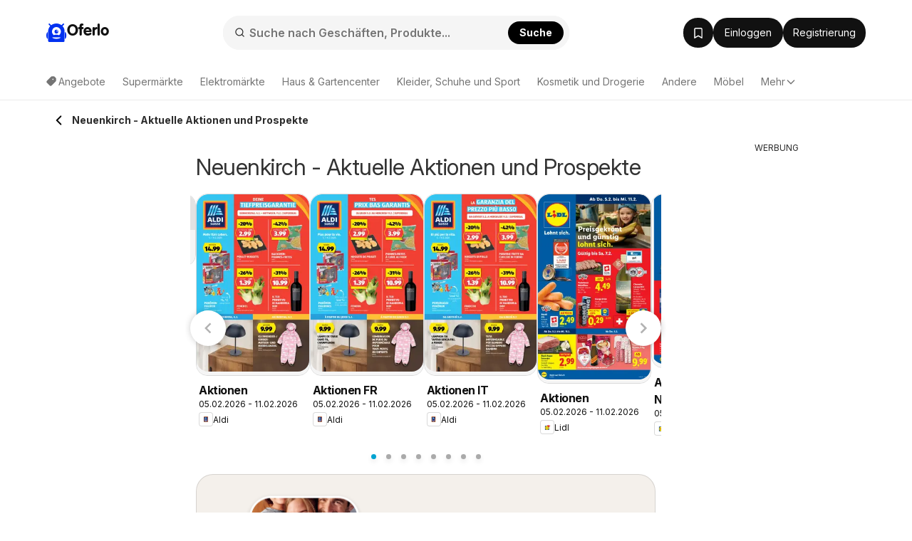

--- FILE ---
content_type: text/html; charset=utf-8
request_url: https://www.google.com/recaptcha/api2/aframe
body_size: 185
content:
<!DOCTYPE HTML><html><head><meta http-equiv="content-type" content="text/html; charset=UTF-8"></head><body><script nonce="TrYKf4jRE3oCVZH_XTgblQ">/** Anti-fraud and anti-abuse applications only. See google.com/recaptcha */ try{var clients={'sodar':'https://pagead2.googlesyndication.com/pagead/sodar?'};window.addEventListener("message",function(a){try{if(a.source===window.parent){var b=JSON.parse(a.data);var c=clients[b['id']];if(c){var d=document.createElement('img');d.src=c+b['params']+'&rc='+(localStorage.getItem("rc::a")?sessionStorage.getItem("rc::b"):"");window.document.body.appendChild(d);sessionStorage.setItem("rc::e",parseInt(sessionStorage.getItem("rc::e")||0)+1);localStorage.setItem("rc::h",'1770104185315');}}}catch(b){}});window.parent.postMessage("_grecaptcha_ready", "*");}catch(b){}</script></body></html>

--- FILE ---
content_type: application/javascript
request_url: https://www.oferlo.ch/js/joined/external.min.js?t=01d1b1eccd0923990476ac4ec241da4a
body_size: 52974
content:
function debounce(t,e,n=!1){let i;return function(){const o=this,r=arguments,a=n&&!i;clearTimeout(i),i=setTimeout((function(){i=null,n||t.apply(o,r)}),e),a&&t.apply(o,r)}}if(void 0===_COOKIES)var _COOKIES={};const CookieManager={_getGlobalCookieObject:()=>_COOKIES,_setGlobalCookieObject(t){_COOKIES=t},loadCookies:function(){const t={};let e=document.cookie.split(";");for(let n=0;n<e.length;n++){let i=e[n].split("=");i.length>1&&(i[1]=i[1].trim(),"functional"===i[0].trim()&&(i[1]=JSON.parse(i[1])),t[i[0].trim()]=i[1])}CookieManager._setGlobalCookieObject(t)},getCookie:function(t){if(t in CookieManager._getGlobalCookieObject())return CookieManager._getGlobalCookieObject()[t];const e=document.cookie.split(";");for(const n of e){const[e,i]=n.trim().split("=");if(e===t)return decodeURIComponent(i)}return null},setCookie:function(t,e,n){let i=new Date,o="",r="https:"===location.protocol?"secure":"";"session"!==n&&(i.setTime(i.getTime()+24*n*60*60*1e3),o="expires="+i.toUTCString()),t=t.trim(),document.cookie=t+"="+e+"; "+o+"; path=/; SameSite=Strict; "+r,this.loadCookies()},randomExDays:function(t,e){return t+(Math.floor(Math.random()*(2*e+1))-e)},setFunctionalCookie:function(t,e,n){void 0===CookieManager._getGlobalCookieObject()&&this.loadCookies();let i=new Date,o="",r={};void 0!==CookieManager._getGlobalCookieObject().functional&&(r=CookieManager._getGlobalCookieObject().functional),r[t=t.trim()]=e,"session"!==n&&(i.setTime(i.getTime()+24*n*60*60*1e3),o="expires="+i.toUTCString()),document.cookie="functional="+JSON.stringify(r)+"; "+o+"; path=/",this.loadCookies()},hasCookie:function(t){if(t in CookieManager._getGlobalCookieObject())return!0;const e=document.cookie.split(";");for(let n=0;n<e.length;n++){if(0===e[n].trim().indexOf(t+"="))return!0}return!1},updateExpiration:function(t,e){const n=this.getCookie(t);if(null===n||""===n)return;let i="https:"===location.protocol?"secure":"";const o=new Date,r=new Date(o.getTime()+24*e*60*60*1e3);document.cookie=`${t}=${n}; expires=${r.toUTCString()}; path=/; SameSite=Strict; ${i}`},daysUntilExpires:function(t){const e=document.cookie.split("; ").find((e=>e.startsWith(`${t}=`)));if(e){const[,t]=e.split("="),n=new Date(t),i=new Date;if(n>i){const t=n.getTime()-i.getTime();return Math.ceil(t/864e5)}return 0}return null},deleteCookie:function(t){document.cookie=t+"=; expires=Thu, 01 Jan 1970 00:00:00 UTC; path=/;",CookieManager.loadCookies()}},GeoStorage={cookiePrefix:"geo_",cookieManager:CookieManager,durationDays:365,set:function(t,e,n=null){this.cookieManager.setCookie(this._getStrategyName(t),JSON.stringify(e),n||this.durationDays)},has:function(t){return null!==this.get(this._getStrategyName(t))},get:function(t){return JSON.parse(this.cookieManager.getCookie(this._getStrategyName(t)))},getRounded:function(t,e=2){let n=this.get(t);return this.getRoundedForStrategy(n,e)},getRoundedForStrategy:function(t,e=2){const n=10**e;return t.lat=Math.round((t.lat+Number.EPSILON)*n)/n,t.lon=Math.round((t.lon+Number.EPSILON)*n)/n,t},getValid:function(t){if(!this.has(t))return null;const e=this.get(t);return void 0===e.lon||void 0===e.lat||null===e.lon||"null"===e.lon||null===e.lat||"null"===e.lat?null:e},delete:function(t){this.cookieManager.deleteCookie(this._getStrategyName(t))},_getStrategyName:function(t){return t.startsWith(this.cookiePrefix)?t:`${this.cookiePrefix}${t}`}};var CustomEventRepository={events:[],create(t,e=null){const n=new CustomEvent(t,{bubbles:!0,cancelable:!0,detail:{key:()=>e}});return this.events.push({name:t,event:n}),this},dispatchLast(t){return t.dispatchEvent(this.events.pop()?.event),this},dispatchByName(t,e){const n=this.events.find((t=>t.name===e));return void 0!==n?(t.dispatchEvent(n.event),this.events=this.events.filter((t=>t.name!==e)),this):(console.error(`dispatchByName event: ${e} not found`),this)}}
/*! jQuery v3.2.1 | (c) JS Foundation and other contributors | jquery.org/license */;
/*!
 * Bootstrap v3.3.7 (http://getbootstrap.com)
 * Copyright 2011-2016 Twitter, Inc.
 * Licensed under the MIT license
 */
if(function(t,e){"use strict";"object"==typeof module&&"object"==typeof module.exports?module.exports=t.document?e(t,!0):function(t){if(!t.document)throw new Error("jQuery requires a window with a document");return e(t)}:e(t)}("undefined"!=typeof window?window:this,(function(t,e){"use strict";var n=[],i=t.document,o=Object.getPrototypeOf,r=n.slice,a=n.concat,s=n.push,l=n.indexOf,c={},u=c.toString,d=c.hasOwnProperty,p=d.toString,f=p.call(Object),h={};function g(t,e){var n=(e=e||i).createElement("script");n.text=t,e.head.appendChild(n).parentNode.removeChild(n)}var m="3.2.1",v=function(t,e){return new v.fn.init(t,e)},y=/^[\s\uFEFF\xA0]+|[\s\uFEFF\xA0]+$/g,b=/^-ms-/,C=/-([a-z])/g,w=function(t,e){return e.toUpperCase()};function x(t){var e=!!t&&"length"in t&&t.length,n=v.type(t);return"function"!==n&&!v.isWindow(t)&&("array"===n||0===e||"number"==typeof e&&e>0&&e-1 in t)}v.fn=v.prototype={jquery:m,constructor:v,length:0,toArray:function(){return r.call(this)},get:function(t){return null==t?r.call(this):t<0?this[t+this.length]:this[t]},pushStack:function(t){var e=v.merge(this.constructor(),t);return e.prevObject=this,e},each:function(t){return v.each(this,t)},map:function(t){return this.pushStack(v.map(this,(function(e,n){return t.call(e,n,e)})))},slice:function(){return this.pushStack(r.apply(this,arguments))},first:function(){return this.eq(0)},last:function(){return this.eq(-1)},eq:function(t){var e=this.length,n=+t+(t<0?e:0);return this.pushStack(n>=0&&n<e?[this[n]]:[])},end:function(){return this.prevObject||this.constructor()},push:s,sort:n.sort,splice:n.splice},v.extend=v.fn.extend=function(){var t,e,n,i,o,r,a=arguments[0]||{},s=1,l=arguments.length,c=!1;for("boolean"==typeof a&&(c=a,a=arguments[s]||{},s++),"object"==typeof a||v.isFunction(a)||(a={}),s===l&&(a=this,s--);s<l;s++)if(null!=(t=arguments[s]))for(e in t)n=a[e],a!==(i=t[e])&&(c&&i&&(v.isPlainObject(i)||(o=Array.isArray(i)))?(o?(o=!1,r=n&&Array.isArray(n)?n:[]):r=n&&v.isPlainObject(n)?n:{},a[e]=v.extend(c,r,i)):void 0!==i&&(a[e]=i));return a},v.extend({expando:"jQuery"+(m+Math.random()).replace(/\D/g,""),isReady:!0,error:function(t){throw new Error(t)},noop:function(){},isFunction:function(t){return"function"===v.type(t)},isWindow:function(t){return null!=t&&t===t.window},isNumeric:function(t){var e=v.type(t);return("number"===e||"string"===e)&&!isNaN(t-parseFloat(t))},isPlainObject:function(t){var e,n;return!(!t||"[object Object]"!==u.call(t)||(e=o(t))&&(n=d.call(e,"constructor")&&e.constructor,"function"!=typeof n||p.call(n)!==f))},isEmptyObject:function(t){var e;for(e in t)return!1;return!0},type:function(t){return null==t?t+"":"object"==typeof t||"function"==typeof t?c[u.call(t)]||"object":typeof t},globalEval:function(t){g(t)},camelCase:function(t){return t.replace(b,"ms-").replace(C,w)},each:function(t,e){var n,i=0;if(x(t))for(n=t.length;i<n&&!1!==e.call(t[i],i,t[i]);i++);else for(i in t)if(!1===e.call(t[i],i,t[i]))break;return t},trim:function(t){return null==t?"":(t+"").replace(y,"")},makeArray:function(t,e){var n=e||[];return null!=t&&(x(Object(t))?v.merge(n,"string"==typeof t?[t]:t):s.call(n,t)),n},inArray:function(t,e,n){return null==e?-1:l.call(e,t,n)},merge:function(t,e){for(var n=+e.length,i=0,o=t.length;i<n;i++)t[o++]=e[i];return t.length=o,t},grep:function(t,e,n){for(var i=[],o=0,r=t.length,a=!n;o<r;o++)!e(t[o],o)!==a&&i.push(t[o]);return i},map:function(t,e,n){var i,o,r=0,s=[];if(x(t))for(i=t.length;r<i;r++)null!=(o=e(t[r],r,n))&&s.push(o);else for(r in t)null!=(o=e(t[r],r,n))&&s.push(o);return a.apply([],s)},guid:1,proxy:function(t,e){var n,i,o;if("string"==typeof e&&(n=t[e],e=t,t=n),v.isFunction(t))return i=r.call(arguments,2),o=function(){return t.apply(e||this,i.concat(r.call(arguments)))},o.guid=t.guid=t.guid||v.guid++,o},now:Date.now,support:h}),"function"==typeof Symbol&&(v.fn[Symbol.iterator]=n[Symbol.iterator]),v.each("Boolean Number String Function Array Date RegExp Object Error Symbol".split(" "),(function(t,e){c["[object "+e+"]"]=e.toLowerCase()}));var k=function(t){var e,n,i,o,r,a,s,l,c,u,d,p,f,h,g,m,v,y,b,C="sizzle"+1*new Date,w=t.document,x=0,k=0,E=at(),T=at(),S=at(),D=function(t,e){return t===e&&(d=!0),0},I={}.hasOwnProperty,A=[],$=A.pop,P=A.push,O=A.push,N=A.slice,_=function(t,e){for(var n=0,i=t.length;n<i;n++)if(t[n]===e)return n;return-1},j="checked|selected|async|autofocus|autoplay|controls|defer|disabled|hidden|ismap|loop|multiple|open|readonly|required|scoped",L="[\\x20\\t\\r\\n\\f]",M="(?:\\\\.|[\\w-]|[^\0-\\xa0])+",R="\\["+L+"*("+M+")(?:"+L+"*([*^$|!~]?=)"+L+"*(?:'((?:\\\\.|[^\\\\'])*)'|\"((?:\\\\.|[^\\\\\"])*)\"|("+M+"))|)"+L+"*\\]",F=":("+M+")(?:\\((('((?:\\\\.|[^\\\\'])*)'|\"((?:\\\\.|[^\\\\\"])*)\")|((?:\\\\.|[^\\\\()[\\]]|"+R+")*)|.*)\\)|)",B=new RegExp(L+"+","g"),H=new RegExp("^"+L+"+|((?:^|[^\\\\])(?:\\\\.)*)"+L+"+$","g"),U=new RegExp("^"+L+"*,"+L+"*"),q=new RegExp("^"+L+"*([>+~]|"+L+")"+L+"*"),W=new RegExp("="+L+"*([^\\]'\"]*?)"+L+"*\\]","g"),G=new RegExp(F),V=new RegExp("^"+M+"$"),z={ID:new RegExp("^#("+M+")"),CLASS:new RegExp("^\\.("+M+")"),TAG:new RegExp("^("+M+"|[*])"),ATTR:new RegExp("^"+R),PSEUDO:new RegExp("^"+F),CHILD:new RegExp("^:(only|first|last|nth|nth-last)-(child|of-type)(?:\\("+L+"*(even|odd|(([+-]|)(\\d*)n|)"+L+"*(?:([+-]|)"+L+"*(\\d+)|))"+L+"*\\)|)","i"),bool:new RegExp("^(?:"+j+")$","i"),needsContext:new RegExp("^"+L+"*[>+~]|:(even|odd|eq|gt|lt|nth|first|last)(?:\\("+L+"*((?:-\\d)?\\d*)"+L+"*\\)|)(?=[^-]|$)","i")},J=/^(?:input|select|textarea|button)$/i,X=/^h\d$/i,Q=/^[^{]+\{\s*\[native \w/,Y=/^(?:#([\w-]+)|(\w+)|\.([\w-]+))$/,K=/[+~]/,Z=new RegExp("\\\\([\\da-f]{1,6}"+L+"?|("+L+")|.)","ig"),tt=function(t,e,n){var i="0x"+e-65536;return i!=i||n?e:i<0?String.fromCharCode(i+65536):String.fromCharCode(i>>10|55296,1023&i|56320)},et=/([\0-\x1f\x7f]|^-?\d)|^-$|[^\0-\x1f\x7f-\uFFFF\w-]/g,nt=function(t,e){return e?"\0"===t?"�":t.slice(0,-1)+"\\"+t.charCodeAt(t.length-1).toString(16)+" ":"\\"+t},it=function(){p()},ot=yt((function(t){return!0===t.disabled&&("form"in t||"label"in t)}),{dir:"parentNode",next:"legend"});try{O.apply(A=N.call(w.childNodes),w.childNodes),A[w.childNodes.length].nodeType}catch(t){O={apply:A.length?function(t,e){P.apply(t,N.call(e))}:function(t,e){for(var n=t.length,i=0;t[n++]=e[i++];);t.length=n-1}}}function rt(t,e,i,o){var r,s,c,u,d,h,v,y=e&&e.ownerDocument,x=e?e.nodeType:9;if(i=i||[],"string"!=typeof t||!t||1!==x&&9!==x&&11!==x)return i;if(!o&&((e?e.ownerDocument||e:w)!==f&&p(e),e=e||f,g)){if(11!==x&&(d=Y.exec(t)))if(r=d[1]){if(9===x){if(!(c=e.getElementById(r)))return i;if(c.id===r)return i.push(c),i}else if(y&&(c=y.getElementById(r))&&b(e,c)&&c.id===r)return i.push(c),i}else{if(d[2])return O.apply(i,e.getElementsByTagName(t)),i;if((r=d[3])&&n.getElementsByClassName&&e.getElementsByClassName)return O.apply(i,e.getElementsByClassName(r)),i}if(n.qsa&&!S[t+" "]&&(!m||!m.test(t))){if(1!==x)y=e,v=t;else if("object"!==e.nodeName.toLowerCase()){for((u=e.getAttribute("id"))?u=u.replace(et,nt):e.setAttribute("id",u=C),s=(h=a(t)).length;s--;)h[s]="#"+u+" "+vt(h[s]);v=h.join(","),y=K.test(t)&&gt(e.parentNode)||e}if(v)try{return O.apply(i,y.querySelectorAll(v)),i}catch(t){}finally{u===C&&e.removeAttribute("id")}}}return l(t.replace(H,"$1"),e,i,o)}function at(){var t=[];return function e(n,o){return t.push(n+" ")>i.cacheLength&&delete e[t.shift()],e[n+" "]=o}}function st(t){return t[C]=!0,t}function lt(t){var e=f.createElement("fieldset");try{return!!t(e)}catch(t){return!1}finally{e.parentNode&&e.parentNode.removeChild(e),e=null}}function ct(t,e){for(var n=t.split("|"),o=n.length;o--;)i.attrHandle[n[o]]=e}function ut(t,e){var n=e&&t,i=n&&1===t.nodeType&&1===e.nodeType&&t.sourceIndex-e.sourceIndex;if(i)return i;if(n)for(;n=n.nextSibling;)if(n===e)return-1;return t?1:-1}function dt(t){return function(e){return"input"===e.nodeName.toLowerCase()&&e.type===t}}function pt(t){return function(e){var n=e.nodeName.toLowerCase();return("input"===n||"button"===n)&&e.type===t}}function ft(t){return function(e){return"form"in e?e.parentNode&&!1===e.disabled?"label"in e?"label"in e.parentNode?e.parentNode.disabled===t:e.disabled===t:e.isDisabled===t||e.isDisabled!==!t&&ot(e)===t:e.disabled===t:"label"in e&&e.disabled===t}}function ht(t){return st((function(e){return e=+e,st((function(n,i){for(var o,r=t([],n.length,e),a=r.length;a--;)n[o=r[a]]&&(n[o]=!(i[o]=n[o]))}))}))}function gt(t){return t&&void 0!==t.getElementsByTagName&&t}for(e in n=rt.support={},r=rt.isXML=function(t){var e=t&&(t.ownerDocument||t).documentElement;return!!e&&"HTML"!==e.nodeName},p=rt.setDocument=function(t){var e,o,a=t?t.ownerDocument||t:w;return a!==f&&9===a.nodeType&&a.documentElement?(h=(f=a).documentElement,g=!r(f),w!==f&&(o=f.defaultView)&&o.top!==o&&(o.addEventListener?o.addEventListener("unload",it,!1):o.attachEvent&&o.attachEvent("onunload",it)),n.attributes=lt((function(t){return t.className="i",!t.getAttribute("className")})),n.getElementsByTagName=lt((function(t){return t.appendChild(f.createComment("")),!t.getElementsByTagName("*").length})),n.getElementsByClassName=Q.test(f.getElementsByClassName),n.getById=lt((function(t){return h.appendChild(t).id=C,!f.getElementsByName||!f.getElementsByName(C).length})),n.getById?(i.filter.ID=function(t){var e=t.replace(Z,tt);return function(t){return t.getAttribute("id")===e}},i.find.ID=function(t,e){if(void 0!==e.getElementById&&g){var n=e.getElementById(t);return n?[n]:[]}}):(i.filter.ID=function(t){var e=t.replace(Z,tt);return function(t){var n=void 0!==t.getAttributeNode&&t.getAttributeNode("id");return n&&n.value===e}},i.find.ID=function(t,e){if(void 0!==e.getElementById&&g){var n,i,o,r=e.getElementById(t);if(r){if((n=r.getAttributeNode("id"))&&n.value===t)return[r];for(o=e.getElementsByName(t),i=0;r=o[i++];)if((n=r.getAttributeNode("id"))&&n.value===t)return[r]}return[]}}),i.find.TAG=n.getElementsByTagName?function(t,e){return void 0!==e.getElementsByTagName?e.getElementsByTagName(t):n.qsa?e.querySelectorAll(t):void 0}:function(t,e){var n,i=[],o=0,r=e.getElementsByTagName(t);if("*"===t){for(;n=r[o++];)1===n.nodeType&&i.push(n);return i}return r},i.find.CLASS=n.getElementsByClassName&&function(t,e){if(void 0!==e.getElementsByClassName&&g)return e.getElementsByClassName(t)},v=[],m=[],(n.qsa=Q.test(f.querySelectorAll))&&(lt((function(t){h.appendChild(t).innerHTML="<a id='"+C+"'></a><select id='"+C+"-\r\\' msallowcapture=''><option selected=''></option></select>",t.querySelectorAll("[msallowcapture^='']").length&&m.push("[*^$]="+L+"*(?:''|\"\")"),t.querySelectorAll("[selected]").length||m.push("\\["+L+"*(?:value|"+j+")"),t.querySelectorAll("[id~="+C+"-]").length||m.push("~="),t.querySelectorAll(":checked").length||m.push(":checked"),t.querySelectorAll("a#"+C+"+*").length||m.push(".#.+[+~]")})),lt((function(t){t.innerHTML="<a href='' disabled='disabled'></a><select disabled='disabled'><option/></select>";var e=f.createElement("input");e.setAttribute("type","hidden"),t.appendChild(e).setAttribute("name","D"),t.querySelectorAll("[name=d]").length&&m.push("name"+L+"*[*^$|!~]?="),2!==t.querySelectorAll(":enabled").length&&m.push(":enabled",":disabled"),h.appendChild(t).disabled=!0,2!==t.querySelectorAll(":disabled").length&&m.push(":enabled",":disabled"),t.querySelectorAll("*,:x"),m.push(",.*:")}))),(n.matchesSelector=Q.test(y=h.matches||h.webkitMatchesSelector||h.mozMatchesSelector||h.oMatchesSelector||h.msMatchesSelector))&&lt((function(t){n.disconnectedMatch=y.call(t,"*"),y.call(t,"[s!='']:x"),v.push("!=",F)})),m=m.length&&new RegExp(m.join("|")),v=v.length&&new RegExp(v.join("|")),e=Q.test(h.compareDocumentPosition),b=e||Q.test(h.contains)?function(t,e){var n=9===t.nodeType?t.documentElement:t,i=e&&e.parentNode;return t===i||!(!i||1!==i.nodeType||!(n.contains?n.contains(i):t.compareDocumentPosition&&16&t.compareDocumentPosition(i)))}:function(t,e){if(e)for(;e=e.parentNode;)if(e===t)return!0;return!1},D=e?function(t,e){if(t===e)return d=!0,0;var i=!t.compareDocumentPosition-!e.compareDocumentPosition;return i||(1&(i=(t.ownerDocument||t)===(e.ownerDocument||e)?t.compareDocumentPosition(e):1)||!n.sortDetached&&e.compareDocumentPosition(t)===i?t===f||t.ownerDocument===w&&b(w,t)?-1:e===f||e.ownerDocument===w&&b(w,e)?1:u?_(u,t)-_(u,e):0:4&i?-1:1)}:function(t,e){if(t===e)return d=!0,0;var n,i=0,o=t.parentNode,r=e.parentNode,a=[t],s=[e];if(!o||!r)return t===f?-1:e===f?1:o?-1:r?1:u?_(u,t)-_(u,e):0;if(o===r)return ut(t,e);for(n=t;n=n.parentNode;)a.unshift(n);for(n=e;n=n.parentNode;)s.unshift(n);for(;a[i]===s[i];)i++;return i?ut(a[i],s[i]):a[i]===w?-1:s[i]===w?1:0},f):f},rt.matches=function(t,e){return rt(t,null,null,e)},rt.matchesSelector=function(t,e){if((t.ownerDocument||t)!==f&&p(t),e=e.replace(W,"='$1']"),n.matchesSelector&&g&&!S[e+" "]&&(!v||!v.test(e))&&(!m||!m.test(e)))try{var i=y.call(t,e);if(i||n.disconnectedMatch||t.document&&11!==t.document.nodeType)return i}catch(t){}return rt(e,f,null,[t]).length>0},rt.contains=function(t,e){return(t.ownerDocument||t)!==f&&p(t),b(t,e)},rt.attr=function(t,e){(t.ownerDocument||t)!==f&&p(t);var o=i.attrHandle[e.toLowerCase()],r=o&&I.call(i.attrHandle,e.toLowerCase())?o(t,e,!g):void 0;return void 0!==r?r:n.attributes||!g?t.getAttribute(e):(r=t.getAttributeNode(e))&&r.specified?r.value:null},rt.escape=function(t){return(t+"").replace(et,nt)},rt.error=function(t){throw new Error("Syntax error, unrecognized expression: "+t)},rt.uniqueSort=function(t){var e,i=[],o=0,r=0;if(d=!n.detectDuplicates,u=!n.sortStable&&t.slice(0),t.sort(D),d){for(;e=t[r++];)e===t[r]&&(o=i.push(r));for(;o--;)t.splice(i[o],1)}return u=null,t},o=rt.getText=function(t){var e,n="",i=0,r=t.nodeType;if(r){if(1===r||9===r||11===r){if("string"==typeof t.textContent)return t.textContent;for(t=t.firstChild;t;t=t.nextSibling)n+=o(t)}else if(3===r||4===r)return t.nodeValue}else for(;e=t[i++];)n+=o(e);return n},i=rt.selectors={cacheLength:50,createPseudo:st,match:z,attrHandle:{},find:{},relative:{">":{dir:"parentNode",first:!0}," ":{dir:"parentNode"},"+":{dir:"previousSibling",first:!0},"~":{dir:"previousSibling"}},preFilter:{ATTR:function(t){return t[1]=t[1].replace(Z,tt),t[3]=(t[3]||t[4]||t[5]||"").replace(Z,tt),"~="===t[2]&&(t[3]=" "+t[3]+" "),t.slice(0,4)},CHILD:function(t){return t[1]=t[1].toLowerCase(),"nth"===t[1].slice(0,3)?(t[3]||rt.error(t[0]),t[4]=+(t[4]?t[5]+(t[6]||1):2*("even"===t[3]||"odd"===t[3])),t[5]=+(t[7]+t[8]||"odd"===t[3])):t[3]&&rt.error(t[0]),t},PSEUDO:function(t){var e,n=!t[6]&&t[2];return z.CHILD.test(t[0])?null:(t[3]?t[2]=t[4]||t[5]||"":n&&G.test(n)&&(e=a(n,!0))&&(e=n.indexOf(")",n.length-e)-n.length)&&(t[0]=t[0].slice(0,e),t[2]=n.slice(0,e)),t.slice(0,3))}},filter:{TAG:function(t){var e=t.replace(Z,tt).toLowerCase();return"*"===t?function(){return!0}:function(t){return t.nodeName&&t.nodeName.toLowerCase()===e}},CLASS:function(t){var e=E[t+" "];return e||(e=new RegExp("(^|"+L+")"+t+"("+L+"|$)"))&&E(t,(function(t){return e.test("string"==typeof t.className&&t.className||void 0!==t.getAttribute&&t.getAttribute("class")||"")}))},ATTR:function(t,e,n){return function(i){var o=rt.attr(i,t);return null==o?"!="===e:!e||(o+="","="===e?o===n:"!="===e?o!==n:"^="===e?n&&0===o.indexOf(n):"*="===e?n&&o.indexOf(n)>-1:"$="===e?n&&o.slice(-n.length)===n:"~="===e?(" "+o.replace(B," ")+" ").indexOf(n)>-1:"|="===e&&(o===n||o.slice(0,n.length+1)===n+"-"))}},CHILD:function(t,e,n,i,o){var r="nth"!==t.slice(0,3),a="last"!==t.slice(-4),s="of-type"===e;return 1===i&&0===o?function(t){return!!t.parentNode}:function(e,n,l){var c,u,d,p,f,h,g=r!==a?"nextSibling":"previousSibling",m=e.parentNode,v=s&&e.nodeName.toLowerCase(),y=!l&&!s,b=!1;if(m){if(r){for(;g;){for(p=e;p=p[g];)if(s?p.nodeName.toLowerCase()===v:1===p.nodeType)return!1;h=g="only"===t&&!h&&"nextSibling"}return!0}if(h=[a?m.firstChild:m.lastChild],a&&y){for(b=(f=(c=(u=(d=(p=m)[C]||(p[C]={}))[p.uniqueID]||(d[p.uniqueID]={}))[t]||[])[0]===x&&c[1])&&c[2],p=f&&m.childNodes[f];p=++f&&p&&p[g]||(b=f=0)||h.pop();)if(1===p.nodeType&&++b&&p===e){u[t]=[x,f,b];break}}else if(y&&(b=f=(c=(u=(d=(p=e)[C]||(p[C]={}))[p.uniqueID]||(d[p.uniqueID]={}))[t]||[])[0]===x&&c[1]),!1===b)for(;(p=++f&&p&&p[g]||(b=f=0)||h.pop())&&((s?p.nodeName.toLowerCase()!==v:1!==p.nodeType)||!++b||(y&&((u=(d=p[C]||(p[C]={}))[p.uniqueID]||(d[p.uniqueID]={}))[t]=[x,b]),p!==e)););return(b-=o)===i||b%i==0&&b/i>=0}}},PSEUDO:function(t,e){var n,o=i.pseudos[t]||i.setFilters[t.toLowerCase()]||rt.error("unsupported pseudo: "+t);return o[C]?o(e):o.length>1?(n=[t,t,"",e],i.setFilters.hasOwnProperty(t.toLowerCase())?st((function(t,n){for(var i,r=o(t,e),a=r.length;a--;)t[i=_(t,r[a])]=!(n[i]=r[a])})):function(t){return o(t,0,n)}):o}},pseudos:{not:st((function(t){var e=[],n=[],i=s(t.replace(H,"$1"));return i[C]?st((function(t,e,n,o){for(var r,a=i(t,null,o,[]),s=t.length;s--;)(r=a[s])&&(t[s]=!(e[s]=r))})):function(t,o,r){return e[0]=t,i(e,null,r,n),e[0]=null,!n.pop()}})),has:st((function(t){return function(e){return rt(t,e).length>0}})),contains:st((function(t){return t=t.replace(Z,tt),function(e){return(e.textContent||e.innerText||o(e)).indexOf(t)>-1}})),lang:st((function(t){return V.test(t||"")||rt.error("unsupported lang: "+t),t=t.replace(Z,tt).toLowerCase(),function(e){var n;do{if(n=g?e.lang:e.getAttribute("xml:lang")||e.getAttribute("lang"))return(n=n.toLowerCase())===t||0===n.indexOf(t+"-")}while((e=e.parentNode)&&1===e.nodeType);return!1}})),target:function(e){var n=t.location&&t.location.hash;return n&&n.slice(1)===e.id},root:function(t){return t===h},focus:function(t){return t===f.activeElement&&(!f.hasFocus||f.hasFocus())&&!!(t.type||t.href||~t.tabIndex)},enabled:ft(!1),disabled:ft(!0),checked:function(t){var e=t.nodeName.toLowerCase();return"input"===e&&!!t.checked||"option"===e&&!!t.selected},selected:function(t){return t.parentNode&&t.parentNode.selectedIndex,!0===t.selected},empty:function(t){for(t=t.firstChild;t;t=t.nextSibling)if(t.nodeType<6)return!1;return!0},parent:function(t){return!i.pseudos.empty(t)},header:function(t){return X.test(t.nodeName)},input:function(t){return J.test(t.nodeName)},button:function(t){var e=t.nodeName.toLowerCase();return"input"===e&&"button"===t.type||"button"===e},text:function(t){var e;return"input"===t.nodeName.toLowerCase()&&"text"===t.type&&(null==(e=t.getAttribute("type"))||"text"===e.toLowerCase())},first:ht((function(){return[0]})),last:ht((function(t,e){return[e-1]})),eq:ht((function(t,e,n){return[n<0?n+e:n]})),even:ht((function(t,e){for(var n=0;n<e;n+=2)t.push(n);return t})),odd:ht((function(t,e){for(var n=1;n<e;n+=2)t.push(n);return t})),lt:ht((function(t,e,n){for(var i=n<0?n+e:n;--i>=0;)t.push(i);return t})),gt:ht((function(t,e,n){for(var i=n<0?n+e:n;++i<e;)t.push(i);return t}))}},i.pseudos.nth=i.pseudos.eq,{radio:!0,checkbox:!0,file:!0,password:!0,image:!0})i.pseudos[e]=dt(e);for(e in{submit:!0,reset:!0})i.pseudos[e]=pt(e);function mt(){}function vt(t){for(var e=0,n=t.length,i="";e<n;e++)i+=t[e].value;return i}function yt(t,e,n){var i=e.dir,o=e.next,r=o||i,a=n&&"parentNode"===r,s=k++;return e.first?function(e,n,o){for(;e=e[i];)if(1===e.nodeType||a)return t(e,n,o);return!1}:function(e,n,l){var c,u,d,p=[x,s];if(l){for(;e=e[i];)if((1===e.nodeType||a)&&t(e,n,l))return!0}else for(;e=e[i];)if(1===e.nodeType||a)if(u=(d=e[C]||(e[C]={}))[e.uniqueID]||(d[e.uniqueID]={}),o&&o===e.nodeName.toLowerCase())e=e[i]||e;else{if((c=u[r])&&c[0]===x&&c[1]===s)return p[2]=c[2];if(u[r]=p,p[2]=t(e,n,l))return!0}return!1}}function bt(t){return t.length>1?function(e,n,i){for(var o=t.length;o--;)if(!t[o](e,n,i))return!1;return!0}:t[0]}function Ct(t,e,n,i,o){for(var r,a=[],s=0,l=t.length,c=null!=e;s<l;s++)(r=t[s])&&(n&&!n(r,i,o)||(a.push(r),c&&e.push(s)));return a}function wt(t,e,n,i,o,r){return i&&!i[C]&&(i=wt(i)),o&&!o[C]&&(o=wt(o,r)),st((function(r,a,s,l){var c,u,d,p=[],f=[],h=a.length,g=r||function(t,e,n){for(var i=0,o=e.length;i<o;i++)rt(t,e[i],n);return n}(e||"*",s.nodeType?[s]:s,[]),m=!t||!r&&e?g:Ct(g,p,t,s,l),v=n?o||(r?t:h||i)?[]:a:m;if(n&&n(m,v,s,l),i)for(c=Ct(v,f),i(c,[],s,l),u=c.length;u--;)(d=c[u])&&(v[f[u]]=!(m[f[u]]=d));if(r){if(o||t){if(o){for(c=[],u=v.length;u--;)(d=v[u])&&c.push(m[u]=d);o(null,v=[],c,l)}for(u=v.length;u--;)(d=v[u])&&(c=o?_(r,d):p[u])>-1&&(r[c]=!(a[c]=d))}}else v=Ct(v===a?v.splice(h,v.length):v),o?o(null,a,v,l):O.apply(a,v)}))}function xt(t){for(var e,n,o,r=t.length,a=i.relative[t[0].type],s=a||i.relative[" "],l=a?1:0,u=yt((function(t){return t===e}),s,!0),d=yt((function(t){return _(e,t)>-1}),s,!0),p=[function(t,n,i){var o=!a&&(i||n!==c)||((e=n).nodeType?u(t,n,i):d(t,n,i));return e=null,o}];l<r;l++)if(n=i.relative[t[l].type])p=[yt(bt(p),n)];else{if((n=i.filter[t[l].type].apply(null,t[l].matches))[C]){for(o=++l;o<r&&!i.relative[t[o].type];o++);return wt(l>1&&bt(p),l>1&&vt(t.slice(0,l-1).concat({value:" "===t[l-2].type?"*":""})).replace(H,"$1"),n,l<o&&xt(t.slice(l,o)),o<r&&xt(t=t.slice(o)),o<r&&vt(t))}p.push(n)}return bt(p)}function kt(t,e){var n=e.length>0,o=t.length>0,r=function(r,a,s,l,u){var d,h,m,v=0,y="0",b=r&&[],C=[],w=c,k=r||o&&i.find.TAG("*",u),E=x+=null==w?1:Math.random()||.1,T=k.length;for(u&&(c=a===f||a||u);y!==T&&null!=(d=k[y]);y++){if(o&&d){for(h=0,a||d.ownerDocument===f||(p(d),s=!g);m=t[h++];)if(m(d,a||f,s)){l.push(d);break}u&&(x=E)}n&&((d=!m&&d)&&v--,r&&b.push(d))}if(v+=y,n&&y!==v){for(h=0;m=e[h++];)m(b,C,a,s);if(r){if(v>0)for(;y--;)b[y]||C[y]||(C[y]=$.call(l));C=Ct(C)}O.apply(l,C),u&&!r&&C.length>0&&v+e.length>1&&rt.uniqueSort(l)}return u&&(x=E,c=w),b};return n?st(r):r}return mt.prototype=i.filters=i.pseudos,i.setFilters=new mt,a=rt.tokenize=function(t,e){var n,o,r,a,s,l,c,u=T[t+" "];if(u)return e?0:u.slice(0);for(s=t,l=[],c=i.preFilter;s;){for(a in n&&!(o=U.exec(s))||(o&&(s=s.slice(o[0].length)||s),l.push(r=[])),n=!1,(o=q.exec(s))&&(n=o.shift(),r.push({value:n,type:o[0].replace(H," ")}),s=s.slice(n.length)),i.filter)!(o=z[a].exec(s))||c[a]&&!(o=c[a](o))||(n=o.shift(),r.push({value:n,type:a,matches:o}),s=s.slice(n.length));if(!n)break}return e?s.length:s?rt.error(t):T(t,l).slice(0)},s=rt.compile=function(t,e){var n,i=[],o=[],r=S[t+" "];if(!r){for(e||(e=a(t)),n=e.length;n--;)(r=xt(e[n]))[C]?i.push(r):o.push(r);(r=S(t,kt(o,i))).selector=t}return r},l=rt.select=function(t,e,n,o){var r,l,c,u,d,p="function"==typeof t&&t,f=!o&&a(t=p.selector||t);if(n=n||[],1===f.length){if((l=f[0]=f[0].slice(0)).length>2&&"ID"===(c=l[0]).type&&9===e.nodeType&&g&&i.relative[l[1].type]){if(!(e=(i.find.ID(c.matches[0].replace(Z,tt),e)||[])[0]))return n;p&&(e=e.parentNode),t=t.slice(l.shift().value.length)}for(r=z.needsContext.test(t)?0:l.length;r--&&(c=l[r],!i.relative[u=c.type]);)if((d=i.find[u])&&(o=d(c.matches[0].replace(Z,tt),K.test(l[0].type)&&gt(e.parentNode)||e))){if(l.splice(r,1),!(t=o.length&&vt(l)))return O.apply(n,o),n;break}}return(p||s(t,f))(o,e,!g,n,!e||K.test(t)&&gt(e.parentNode)||e),n},n.sortStable=C.split("").sort(D).join("")===C,n.detectDuplicates=!!d,p(),n.sortDetached=lt((function(t){return 1&t.compareDocumentPosition(f.createElement("fieldset"))})),lt((function(t){return t.innerHTML="<a href='#'></a>","#"===t.firstChild.getAttribute("href")}))||ct("type|href|height|width",(function(t,e,n){if(!n)return t.getAttribute(e,"type"===e.toLowerCase()?1:2)})),n.attributes&&lt((function(t){return t.innerHTML="<input/>",t.firstChild.setAttribute("value",""),""===t.firstChild.getAttribute("value")}))||ct("value",(function(t,e,n){if(!n&&"input"===t.nodeName.toLowerCase())return t.defaultValue})),lt((function(t){return null==t.getAttribute("disabled")}))||ct(j,(function(t,e,n){var i;if(!n)return!0===t[e]?e.toLowerCase():(i=t.getAttributeNode(e))&&i.specified?i.value:null})),rt}(t);v.find=k,v.expr=k.selectors,v.expr[":"]=v.expr.pseudos,v.uniqueSort=v.unique=k.uniqueSort,v.text=k.getText,v.isXMLDoc=k.isXML,v.contains=k.contains,v.escapeSelector=k.escape;var E=function(t,e,n){for(var i=[],o=void 0!==n;(t=t[e])&&9!==t.nodeType;)if(1===t.nodeType){if(o&&v(t).is(n))break;i.push(t)}return i},T=function(t,e){for(var n=[];t;t=t.nextSibling)1===t.nodeType&&t!==e&&n.push(t);return n},S=v.expr.match.needsContext;function D(t,e){return t.nodeName&&t.nodeName.toLowerCase()===e.toLowerCase()}var I=/^<([a-z][^\/\0>:\x20\t\r\n\f]*)[\x20\t\r\n\f]*\/?>(?:<\/\1>|)$/i,A=/^.[^:#\[\.,]*$/;function $(t,e,n){return v.isFunction(e)?v.grep(t,(function(t,i){return!!e.call(t,i,t)!==n})):e.nodeType?v.grep(t,(function(t){return t===e!==n})):"string"!=typeof e?v.grep(t,(function(t){return l.call(e,t)>-1!==n})):A.test(e)?v.filter(e,t,n):(e=v.filter(e,t),v.grep(t,(function(t){return l.call(e,t)>-1!==n&&1===t.nodeType})))}v.filter=function(t,e,n){var i=e[0];return n&&(t=":not("+t+")"),1===e.length&&1===i.nodeType?v.find.matchesSelector(i,t)?[i]:[]:v.find.matches(t,v.grep(e,(function(t){return 1===t.nodeType})))},v.fn.extend({find:function(t){var e,n,i=this.length,o=this;if("string"!=typeof t)return this.pushStack(v(t).filter((function(){for(e=0;e<i;e++)if(v.contains(o[e],this))return!0})));for(n=this.pushStack([]),e=0;e<i;e++)v.find(t,o[e],n);return i>1?v.uniqueSort(n):n},filter:function(t){return this.pushStack($(this,t||[],!1))},not:function(t){return this.pushStack($(this,t||[],!0))},is:function(t){return!!$(this,"string"==typeof t&&S.test(t)?v(t):t||[],!1).length}});var P,O=/^(?:\s*(<[\w\W]+>)[^>]*|#([\w-]+))$/,N=v.fn.init=function(t,e,n){var o,r;if(!t)return this;if(n=n||P,"string"==typeof t){if(!(o="<"===t[0]&&">"===t[t.length-1]&&t.length>=3?[null,t,null]:O.exec(t))||!o[1]&&e)return!e||e.jquery?(e||n).find(t):this.constructor(e).find(t);if(o[1]){if(e=e instanceof v?e[0]:e,v.merge(this,v.parseHTML(o[1],e&&e.nodeType?e.ownerDocument||e:i,!0)),I.test(o[1])&&v.isPlainObject(e))for(o in e)v.isFunction(this[o])?this[o](e[o]):this.attr(o,e[o]);return this}return(r=i.getElementById(o[2]))&&(this[0]=r,this.length=1),this}return t.nodeType?(this[0]=t,this.length=1,this):v.isFunction(t)?void 0!==n.ready?n.ready(t):t(v):v.makeArray(t,this)};N.prototype=v.fn,P=v(i);var _=/^(?:parents|prev(?:Until|All))/,j={children:!0,contents:!0,next:!0,prev:!0};function L(t,e){for(;(t=t[e])&&1!==t.nodeType;);return t}v.fn.extend({has:function(t){var e=v(t,this),n=e.length;return this.filter((function(){for(var t=0;t<n;t++)if(v.contains(this,e[t]))return!0}))},closest:function(t,e){var n,i=0,o=this.length,r=[],a="string"!=typeof t&&v(t);if(!S.test(t))for(;i<o;i++)for(n=this[i];n&&n!==e;n=n.parentNode)if(n.nodeType<11&&(a?a.index(n)>-1:1===n.nodeType&&v.find.matchesSelector(n,t))){r.push(n);break}return this.pushStack(r.length>1?v.uniqueSort(r):r)},index:function(t){return t?"string"==typeof t?l.call(v(t),this[0]):l.call(this,t.jquery?t[0]:t):this[0]&&this[0].parentNode?this.first().prevAll().length:-1},add:function(t,e){return this.pushStack(v.uniqueSort(v.merge(this.get(),v(t,e))))},addBack:function(t){return this.add(null==t?this.prevObject:this.prevObject.filter(t))}}),v.each({parent:function(t){var e=t.parentNode;return e&&11!==e.nodeType?e:null},parents:function(t){return E(t,"parentNode")},parentsUntil:function(t,e,n){return E(t,"parentNode",n)},next:function(t){return L(t,"nextSibling")},prev:function(t){return L(t,"previousSibling")},nextAll:function(t){return E(t,"nextSibling")},prevAll:function(t){return E(t,"previousSibling")},nextUntil:function(t,e,n){return E(t,"nextSibling",n)},prevUntil:function(t,e,n){return E(t,"previousSibling",n)},siblings:function(t){return T((t.parentNode||{}).firstChild,t)},children:function(t){return T(t.firstChild)},contents:function(t){return D(t,"iframe")?t.contentDocument:(D(t,"template")&&(t=t.content||t),v.merge([],t.childNodes))}},(function(t,e){v.fn[t]=function(n,i){var o=v.map(this,e,n);return"Until"!==t.slice(-5)&&(i=n),i&&"string"==typeof i&&(o=v.filter(i,o)),this.length>1&&(j[t]||v.uniqueSort(o),_.test(t)&&o.reverse()),this.pushStack(o)}}));var M=/[^\x20\t\r\n\f]+/g;function R(t){return t}function F(t){throw t}function B(t,e,n,i){var o;try{t&&v.isFunction(o=t.promise)?o.call(t).done(e).fail(n):t&&v.isFunction(o=t.then)?o.call(t,e,n):e.apply(void 0,[t].slice(i))}catch(t){n.apply(void 0,[t])}}v.Callbacks=function(t){t="string"==typeof t?function(t){var e={};return v.each(t.match(M)||[],(function(t,n){e[n]=!0})),e}(t):v.extend({},t);var e,n,i,o,r=[],a=[],s=-1,l=function(){for(o=o||t.once,i=e=!0;a.length;s=-1)for(n=a.shift();++s<r.length;)!1===r[s].apply(n[0],n[1])&&t.stopOnFalse&&(s=r.length,n=!1);t.memory||(n=!1),e=!1,o&&(r=n?[]:"")},c={add:function(){return r&&(n&&!e&&(s=r.length-1,a.push(n)),function e(n){v.each(n,(function(n,i){v.isFunction(i)?t.unique&&c.has(i)||r.push(i):i&&i.length&&"string"!==v.type(i)&&e(i)}))}(arguments),n&&!e&&l()),this},remove:function(){return v.each(arguments,(function(t,e){for(var n;(n=v.inArray(e,r,n))>-1;)r.splice(n,1),n<=s&&s--})),this},has:function(t){return t?v.inArray(t,r)>-1:r.length>0},empty:function(){return r&&(r=[]),this},disable:function(){return o=a=[],r=n="",this},disabled:function(){return!r},lock:function(){return o=a=[],n||e||(r=n=""),this},locked:function(){return!!o},fireWith:function(t,n){return o||(n=[t,(n=n||[]).slice?n.slice():n],a.push(n),e||l()),this},fire:function(){return c.fireWith(this,arguments),this},fired:function(){return!!i}};return c},v.extend({Deferred:function(e){var n=[["notify","progress",v.Callbacks("memory"),v.Callbacks("memory"),2],["resolve","done",v.Callbacks("once memory"),v.Callbacks("once memory"),0,"resolved"],["reject","fail",v.Callbacks("once memory"),v.Callbacks("once memory"),1,"rejected"]],i="pending",o={state:function(){return i},always:function(){return r.done(arguments).fail(arguments),this},catch:function(t){return o.then(null,t)},pipe:function(){var t=arguments;return v.Deferred((function(e){v.each(n,(function(n,i){var o=v.isFunction(t[i[4]])&&t[i[4]];r[i[1]]((function(){var t=o&&o.apply(this,arguments);t&&v.isFunction(t.promise)?t.promise().progress(e.notify).done(e.resolve).fail(e.reject):e[i[0]+"With"](this,o?[t]:arguments)}))})),t=null})).promise()},then:function(e,i,o){var r=0;function a(e,n,i,o){return function(){var s=this,l=arguments,c=function(){var t,c;if(!(e<r)){if((t=i.apply(s,l))===n.promise())throw new TypeError("Thenable self-resolution");c=t&&("object"==typeof t||"function"==typeof t)&&t.then,v.isFunction(c)?o?c.call(t,a(r,n,R,o),a(r,n,F,o)):(r++,c.call(t,a(r,n,R,o),a(r,n,F,o),a(r,n,R,n.notifyWith))):(i!==R&&(s=void 0,l=[t]),(o||n.resolveWith)(s,l))}},u=o?c:function(){try{c()}catch(t){v.Deferred.exceptionHook&&v.Deferred.exceptionHook(t,u.stackTrace),e+1>=r&&(i!==F&&(s=void 0,l=[t]),n.rejectWith(s,l))}};e?u():(v.Deferred.getStackHook&&(u.stackTrace=v.Deferred.getStackHook()),t.setTimeout(u))}}return v.Deferred((function(t){n[0][3].add(a(0,t,v.isFunction(o)?o:R,t.notifyWith)),n[1][3].add(a(0,t,v.isFunction(e)?e:R)),n[2][3].add(a(0,t,v.isFunction(i)?i:F))})).promise()},promise:function(t){return null!=t?v.extend(t,o):o}},r={};return v.each(n,(function(t,e){var a=e[2],s=e[5];o[e[1]]=a.add,s&&a.add((function(){i=s}),n[3-t][2].disable,n[0][2].lock),a.add(e[3].fire),r[e[0]]=function(){return r[e[0]+"With"](this===r?void 0:this,arguments),this},r[e[0]+"With"]=a.fireWith})),o.promise(r),e&&e.call(r,r),r},when:function(t){var e=arguments.length,n=e,i=Array(n),o=r.call(arguments),a=v.Deferred(),s=function(t){return function(n){i[t]=this,o[t]=arguments.length>1?r.call(arguments):n,--e||a.resolveWith(i,o)}};if(e<=1&&(B(t,a.done(s(n)).resolve,a.reject,!e),"pending"===a.state()||v.isFunction(o[n]&&o[n].then)))return a.then();for(;n--;)B(o[n],s(n),a.reject);return a.promise()}});var H=/^(Eval|Internal|Range|Reference|Syntax|Type|URI)Error$/;v.Deferred.exceptionHook=function(e,n){t.console&&t.console.warn&&e&&H.test(e.name)&&t.console.warn("jQuery.Deferred exception: "+e.message,e.stack,n)},v.readyException=function(e){t.setTimeout((function(){throw e}))};var U=v.Deferred();function q(){i.removeEventListener("DOMContentLoaded",q),t.removeEventListener("load",q),v.ready()}v.fn.ready=function(t){return U.then(t).catch((function(t){v.readyException(t)})),this},v.extend({isReady:!1,readyWait:1,ready:function(t){(!0===t?--v.readyWait:v.isReady)||(v.isReady=!0,!0!==t&&--v.readyWait>0||U.resolveWith(i,[v]))}}),v.ready.then=U.then,"complete"===i.readyState||"loading"!==i.readyState&&!i.documentElement.doScroll?t.setTimeout(v.ready):(i.addEventListener("DOMContentLoaded",q),t.addEventListener("load",q));var W=function(t,e,n,i,o,r,a){var s=0,l=t.length,c=null==n;if("object"===v.type(n))for(s in o=!0,n)W(t,e,s,n[s],!0,r,a);else if(void 0!==i&&(o=!0,v.isFunction(i)||(a=!0),c&&(a?(e.call(t,i),e=null):(c=e,e=function(t,e,n){return c.call(v(t),n)})),e))for(;s<l;s++)e(t[s],n,a?i:i.call(t[s],s,e(t[s],n)));return o?t:c?e.call(t):l?e(t[0],n):r},G=function(t){return 1===t.nodeType||9===t.nodeType||!+t.nodeType};function V(){this.expando=v.expando+V.uid++}V.uid=1,V.prototype={cache:function(t){var e=t[this.expando];return e||(e={},G(t)&&(t.nodeType?t[this.expando]=e:Object.defineProperty(t,this.expando,{value:e,configurable:!0}))),e},set:function(t,e,n){var i,o=this.cache(t);if("string"==typeof e)o[v.camelCase(e)]=n;else for(i in e)o[v.camelCase(i)]=e[i];return o},get:function(t,e){return void 0===e?this.cache(t):t[this.expando]&&t[this.expando][v.camelCase(e)]},access:function(t,e,n){return void 0===e||e&&"string"==typeof e&&void 0===n?this.get(t,e):(this.set(t,e,n),void 0!==n?n:e)},remove:function(t,e){var n,i=t[this.expando];if(void 0!==i){if(void 0!==e){Array.isArray(e)?e=e.map(v.camelCase):e=(e=v.camelCase(e))in i?[e]:e.match(M)||[],n=e.length;for(;n--;)delete i[e[n]]}(void 0===e||v.isEmptyObject(i))&&(t.nodeType?t[this.expando]=void 0:delete t[this.expando])}},hasData:function(t){var e=t[this.expando];return void 0!==e&&!v.isEmptyObject(e)}};var z=new V,J=new V,X=/^(?:\{[\w\W]*\}|\[[\w\W]*\])$/,Q=/[A-Z]/g;function Y(t,e,n){var i;if(void 0===n&&1===t.nodeType)if(i="data-"+e.replace(Q,"-$&").toLowerCase(),"string"==typeof(n=t.getAttribute(i))){try{n=function(t){return"true"===t||"false"!==t&&("null"===t?null:t===+t+""?+t:X.test(t)?JSON.parse(t):t)}(n)}catch(t){}J.set(t,e,n)}else n=void 0;return n}v.extend({hasData:function(t){return J.hasData(t)||z.hasData(t)},data:function(t,e,n){return J.access(t,e,n)},removeData:function(t,e){J.remove(t,e)},_data:function(t,e,n){return z.access(t,e,n)},_removeData:function(t,e){z.remove(t,e)}}),v.fn.extend({data:function(t,e){var n,i,o,r=this[0],a=r&&r.attributes;if(void 0===t){if(this.length&&(o=J.get(r),1===r.nodeType&&!z.get(r,"hasDataAttrs"))){for(n=a.length;n--;)a[n]&&(0===(i=a[n].name).indexOf("data-")&&(i=v.camelCase(i.slice(5)),Y(r,i,o[i])));z.set(r,"hasDataAttrs",!0)}return o}return"object"==typeof t?this.each((function(){J.set(this,t)})):W(this,(function(e){var n;if(r&&void 0===e){if(void 0!==(n=J.get(r,t)))return n;if(void 0!==(n=Y(r,t)))return n}else this.each((function(){J.set(this,t,e)}))}),null,e,arguments.length>1,null,!0)},removeData:function(t){return this.each((function(){J.remove(this,t)}))}}),v.extend({queue:function(t,e,n){var i;if(t)return e=(e||"fx")+"queue",i=z.get(t,e),n&&(!i||Array.isArray(n)?i=z.access(t,e,v.makeArray(n)):i.push(n)),i||[]},dequeue:function(t,e){e=e||"fx";var n=v.queue(t,e),i=n.length,o=n.shift(),r=v._queueHooks(t,e);"inprogress"===o&&(o=n.shift(),i--),o&&("fx"===e&&n.unshift("inprogress"),delete r.stop,o.call(t,(function(){v.dequeue(t,e)}),r)),!i&&r&&r.empty.fire()},_queueHooks:function(t,e){var n=e+"queueHooks";return z.get(t,n)||z.access(t,n,{empty:v.Callbacks("once memory").add((function(){z.remove(t,[e+"queue",n])}))})}}),v.fn.extend({queue:function(t,e){var n=2;return"string"!=typeof t&&(e=t,t="fx",n--),arguments.length<n?v.queue(this[0],t):void 0===e?this:this.each((function(){var n=v.queue(this,t,e);v._queueHooks(this,t),"fx"===t&&"inprogress"!==n[0]&&v.dequeue(this,t)}))},dequeue:function(t){return this.each((function(){v.dequeue(this,t)}))},clearQueue:function(t){return this.queue(t||"fx",[])},promise:function(t,e){var n,i=1,o=v.Deferred(),r=this,a=this.length,s=function(){--i||o.resolveWith(r,[r])};for("string"!=typeof t&&(e=t,t=void 0),t=t||"fx";a--;)(n=z.get(r[a],t+"queueHooks"))&&n.empty&&(i++,n.empty.add(s));return s(),o.promise(e)}});var K=/[+-]?(?:\d*\.|)\d+(?:[eE][+-]?\d+|)/.source,Z=new RegExp("^(?:([+-])=|)("+K+")([a-z%]*)$","i"),tt=["Top","Right","Bottom","Left"],et=function(t,e){return"none"===(t=e||t).style.display||""===t.style.display&&v.contains(t.ownerDocument,t)&&"none"===v.css(t,"display")},nt=function(t,e,n,i){var o,r,a={};for(r in e)a[r]=t.style[r],t.style[r]=e[r];for(r in o=n.apply(t,i||[]),e)t.style[r]=a[r];return o};function it(t,e,n,i){var o,r=1,a=20,s=i?function(){return i.cur()}:function(){return v.css(t,e,"")},l=s(),c=n&&n[3]||(v.cssNumber[e]?"":"px"),u=(v.cssNumber[e]||"px"!==c&&+l)&&Z.exec(v.css(t,e));if(u&&u[3]!==c){c=c||u[3],n=n||[],u=+l||1;do{u/=r=r||".5",v.style(t,e,u+c)}while(r!==(r=s()/l)&&1!==r&&--a)}return n&&(u=+u||+l||0,o=n[1]?u+(n[1]+1)*n[2]:+n[2],i&&(i.unit=c,i.start=u,i.end=o)),o}var ot={};function rt(t){var e,n=t.ownerDocument,i=t.nodeName,o=ot[i];return o||(e=n.body.appendChild(n.createElement(i)),o=v.css(e,"display"),e.parentNode.removeChild(e),"none"===o&&(o="block"),ot[i]=o,o)}function at(t,e){for(var n,i,o=[],r=0,a=t.length;r<a;r++)(i=t[r]).style&&(n=i.style.display,e?("none"===n&&(o[r]=z.get(i,"display")||null,o[r]||(i.style.display="")),""===i.style.display&&et(i)&&(o[r]=rt(i))):"none"!==n&&(o[r]="none",z.set(i,"display",n)));for(r=0;r<a;r++)null!=o[r]&&(t[r].style.display=o[r]);return t}v.fn.extend({show:function(){return at(this,!0)},hide:function(){return at(this)},toggle:function(t){return"boolean"==typeof t?t?this.show():this.hide():this.each((function(){et(this)?v(this).show():v(this).hide()}))}});var st=/^(?:checkbox|radio)$/i,lt=/<([a-z][^\/\0>\x20\t\r\n\f]+)/i,ct=/^$|\/(?:java|ecma)script/i,ut={option:[1,"<select multiple='multiple'>","</select>"],thead:[1,"<table>","</table>"],col:[2,"<table><colgroup>","</colgroup></table>"],tr:[2,"<table><tbody>","</tbody></table>"],td:[3,"<table><tbody><tr>","</tr></tbody></table>"],_default:[0,"",""]};function dt(t,e){var n;return n=void 0!==t.getElementsByTagName?t.getElementsByTagName(e||"*"):void 0!==t.querySelectorAll?t.querySelectorAll(e||"*"):[],void 0===e||e&&D(t,e)?v.merge([t],n):n}function pt(t,e){for(var n=0,i=t.length;n<i;n++)z.set(t[n],"globalEval",!e||z.get(e[n],"globalEval"))}ut.optgroup=ut.option,ut.tbody=ut.tfoot=ut.colgroup=ut.caption=ut.thead,ut.th=ut.td;var ft=/<|&#?\w+;/;function ht(t,e,n,i,o){for(var r,a,s,l,c,u,d=e.createDocumentFragment(),p=[],f=0,h=t.length;f<h;f++)if((r=t[f])||0===r)if("object"===v.type(r))v.merge(p,r.nodeType?[r]:r);else if(ft.test(r)){for(a=a||d.appendChild(e.createElement("div")),s=(lt.exec(r)||["",""])[1].toLowerCase(),l=ut[s]||ut._default,a.innerHTML=l[1]+v.htmlPrefilter(r)+l[2],u=l[0];u--;)a=a.lastChild;v.merge(p,a.childNodes),(a=d.firstChild).textContent=""}else p.push(e.createTextNode(r));for(d.textContent="",f=0;r=p[f++];)if(i&&v.inArray(r,i)>-1)o&&o.push(r);else if(c=v.contains(r.ownerDocument,r),a=dt(d.appendChild(r),"script"),c&&pt(a),n)for(u=0;r=a[u++];)ct.test(r.type||"")&&n.push(r);return d}!function(){var t=i.createDocumentFragment().appendChild(i.createElement("div")),e=i.createElement("input");e.setAttribute("type","radio"),e.setAttribute("checked","checked"),e.setAttribute("name","t"),t.appendChild(e),h.checkClone=t.cloneNode(!0).cloneNode(!0).lastChild.checked,t.innerHTML="<textarea>x</textarea>",h.noCloneChecked=!!t.cloneNode(!0).lastChild.defaultValue}();var gt=i.documentElement,mt=/^key/,vt=/^(?:mouse|pointer|contextmenu|drag|drop)|click/,yt=/^([^.]*)(?:\.(.+)|)/;function bt(){return!0}function Ct(){return!1}function wt(){try{return i.activeElement}catch(t){}}function xt(t,e,n,i,o,r){var a,s;if("object"==typeof e){for(s in"string"!=typeof n&&(i=i||n,n=void 0),e)xt(t,s,n,i,e[s],r);return t}if(null==i&&null==o?(o=n,i=n=void 0):null==o&&("string"==typeof n?(o=i,i=void 0):(o=i,i=n,n=void 0)),!1===o)o=Ct;else if(!o)return t;return 1===r&&(a=o,o=function(t){return v().off(t),a.apply(this,arguments)},o.guid=a.guid||(a.guid=v.guid++)),t.each((function(){v.event.add(this,e,o,i,n)}))}v.event={global:{},add:function(t,e,n,i,o){var r,a,s,l,c,u,d,p,f,h,g,m=z.get(t);if(m)for(n.handler&&(n=(r=n).handler,o=r.selector),o&&v.find.matchesSelector(gt,o),n.guid||(n.guid=v.guid++),(l=m.events)||(l=m.events={}),(a=m.handle)||(a=m.handle=function(e){return void 0!==v&&v.event.triggered!==e.type?v.event.dispatch.apply(t,arguments):void 0}),c=(e=(e||"").match(M)||[""]).length;c--;)f=g=(s=yt.exec(e[c])||[])[1],h=(s[2]||"").split(".").sort(),f&&(d=v.event.special[f]||{},f=(o?d.delegateType:d.bindType)||f,d=v.event.special[f]||{},u=v.extend({type:f,origType:g,data:i,handler:n,guid:n.guid,selector:o,needsContext:o&&v.expr.match.needsContext.test(o),namespace:h.join(".")},r),(p=l[f])||((p=l[f]=[]).delegateCount=0,d.setup&&!1!==d.setup.call(t,i,h,a)||t.addEventListener&&t.addEventListener(f,a)),d.add&&(d.add.call(t,u),u.handler.guid||(u.handler.guid=n.guid)),o?p.splice(p.delegateCount++,0,u):p.push(u),v.event.global[f]=!0)},remove:function(t,e,n,i,o){var r,a,s,l,c,u,d,p,f,h,g,m=z.hasData(t)&&z.get(t);if(m&&(l=m.events)){for(c=(e=(e||"").match(M)||[""]).length;c--;)if(f=g=(s=yt.exec(e[c])||[])[1],h=(s[2]||"").split(".").sort(),f){for(d=v.event.special[f]||{},p=l[f=(i?d.delegateType:d.bindType)||f]||[],s=s[2]&&new RegExp("(^|\\.)"+h.join("\\.(?:.*\\.|)")+"(\\.|$)"),a=r=p.length;r--;)u=p[r],!o&&g!==u.origType||n&&n.guid!==u.guid||s&&!s.test(u.namespace)||i&&i!==u.selector&&("**"!==i||!u.selector)||(p.splice(r,1),u.selector&&p.delegateCount--,d.remove&&d.remove.call(t,u));a&&!p.length&&(d.teardown&&!1!==d.teardown.call(t,h,m.handle)||v.removeEvent(t,f,m.handle),delete l[f])}else for(f in l)v.event.remove(t,f+e[c],n,i,!0);v.isEmptyObject(l)&&z.remove(t,"handle events")}},dispatch:function(t){var e,n,i,o,r,a,s=v.event.fix(t),l=new Array(arguments.length),c=(z.get(this,"events")||{})[s.type]||[],u=v.event.special[s.type]||{};for(l[0]=s,e=1;e<arguments.length;e++)l[e]=arguments[e];if(s.delegateTarget=this,!u.preDispatch||!1!==u.preDispatch.call(this,s)){for(a=v.event.handlers.call(this,s,c),e=0;(o=a[e++])&&!s.isPropagationStopped();)for(s.currentTarget=o.elem,n=0;(r=o.handlers[n++])&&!s.isImmediatePropagationStopped();)s.rnamespace&&!s.rnamespace.test(r.namespace)||(s.handleObj=r,s.data=r.data,void 0!==(i=((v.event.special[r.origType]||{}).handle||r.handler).apply(o.elem,l))&&!1===(s.result=i)&&(s.preventDefault(),s.stopPropagation()));return u.postDispatch&&u.postDispatch.call(this,s),s.result}},handlers:function(t,e){var n,i,o,r,a,s=[],l=e.delegateCount,c=t.target;if(l&&c.nodeType&&!("click"===t.type&&t.button>=1))for(;c!==this;c=c.parentNode||this)if(1===c.nodeType&&("click"!==t.type||!0!==c.disabled)){for(r=[],a={},n=0;n<l;n++)void 0===a[o=(i=e[n]).selector+" "]&&(a[o]=i.needsContext?v(o,this).index(c)>-1:v.find(o,this,null,[c]).length),a[o]&&r.push(i);r.length&&s.push({elem:c,handlers:r})}return c=this,l<e.length&&s.push({elem:c,handlers:e.slice(l)}),s},addProp:function(t,e){Object.defineProperty(v.Event.prototype,t,{enumerable:!0,configurable:!0,get:v.isFunction(e)?function(){if(this.originalEvent)return e(this.originalEvent)}:function(){if(this.originalEvent)return this.originalEvent[t]},set:function(e){Object.defineProperty(this,t,{enumerable:!0,configurable:!0,writable:!0,value:e})}})},fix:function(t){return t[v.expando]?t:new v.Event(t)},special:{load:{noBubble:!0},focus:{trigger:function(){if(this!==wt()&&this.focus)return this.focus(),!1},delegateType:"focusin"},blur:{trigger:function(){if(this===wt()&&this.blur)return this.blur(),!1},delegateType:"focusout"},click:{trigger:function(){if("checkbox"===this.type&&this.click&&D(this,"input"))return this.click(),!1},_default:function(t){return D(t.target,"a")}},beforeunload:{postDispatch:function(t){void 0!==t.result&&t.originalEvent&&(t.originalEvent.returnValue=t.result)}}}},v.removeEvent=function(t,e,n){t.removeEventListener&&t.removeEventListener(e,n)},v.Event=function(t,e){return this instanceof v.Event?(t&&t.type?(this.originalEvent=t,this.type=t.type,this.isDefaultPrevented=t.defaultPrevented||void 0===t.defaultPrevented&&!1===t.returnValue?bt:Ct,this.target=t.target&&3===t.target.nodeType?t.target.parentNode:t.target,this.currentTarget=t.currentTarget,this.relatedTarget=t.relatedTarget):this.type=t,e&&v.extend(this,e),this.timeStamp=t&&t.timeStamp||v.now(),void(this[v.expando]=!0)):new v.Event(t,e)},v.Event.prototype={constructor:v.Event,isDefaultPrevented:Ct,isPropagationStopped:Ct,isImmediatePropagationStopped:Ct,isSimulated:!1,preventDefault:function(){var t=this.originalEvent;this.isDefaultPrevented=bt,t&&!this.isSimulated&&t.preventDefault()},stopPropagation:function(){var t=this.originalEvent;this.isPropagationStopped=bt,t&&!this.isSimulated&&t.stopPropagation()},stopImmediatePropagation:function(){var t=this.originalEvent;this.isImmediatePropagationStopped=bt,t&&!this.isSimulated&&t.stopImmediatePropagation(),this.stopPropagation()}},v.each({altKey:!0,bubbles:!0,cancelable:!0,changedTouches:!0,ctrlKey:!0,detail:!0,eventPhase:!0,metaKey:!0,pageX:!0,pageY:!0,shiftKey:!0,view:!0,char:!0,charCode:!0,key:!0,keyCode:!0,button:!0,buttons:!0,clientX:!0,clientY:!0,offsetX:!0,offsetY:!0,pointerId:!0,pointerType:!0,screenX:!0,screenY:!0,targetTouches:!0,toElement:!0,touches:!0,which:function(t){var e=t.button;return null==t.which&&mt.test(t.type)?null!=t.charCode?t.charCode:t.keyCode:!t.which&&void 0!==e&&vt.test(t.type)?1&e?1:2&e?3:4&e?2:0:t.which}},v.event.addProp),v.each({mouseenter:"mouseover",mouseleave:"mouseout",pointerenter:"pointerover",pointerleave:"pointerout"},(function(t,e){v.event.special[t]={delegateType:e,bindType:e,handle:function(t){var n,i=t.relatedTarget,o=t.handleObj;return i&&(i===this||v.contains(this,i))||(t.type=o.origType,n=o.handler.apply(this,arguments),t.type=e),n}}})),v.fn.extend({on:function(t,e,n,i){return xt(this,t,e,n,i)},one:function(t,e,n,i){return xt(this,t,e,n,i,1)},off:function(t,e,n){var i,o;if(t&&t.preventDefault&&t.handleObj)return i=t.handleObj,v(t.delegateTarget).off(i.namespace?i.origType+"."+i.namespace:i.origType,i.selector,i.handler),this;if("object"==typeof t){for(o in t)this.off(o,e,t[o]);return this}return!1!==e&&"function"!=typeof e||(n=e,e=void 0),!1===n&&(n=Ct),this.each((function(){v.event.remove(this,t,n,e)}))}});var kt=/<(?!area|br|col|embed|hr|img|input|link|meta|param)(([a-z][^\/\0>\x20\t\r\n\f]*)[^>]*)\/>/gi,Et=/<script|<style|<link/i,Tt=/checked\s*(?:[^=]|=\s*.checked.)/i,St=/^true\/(.*)/,Dt=/^\s*<!(?:\[CDATA\[|--)|(?:\]\]|--)>\s*$/g;function It(t,e){return D(t,"table")&&D(11!==e.nodeType?e:e.firstChild,"tr")&&v(">tbody",t)[0]||t}function At(t){return t.type=(null!==t.getAttribute("type"))+"/"+t.type,t}function $t(t){var e=St.exec(t.type);return e?t.type=e[1]:t.removeAttribute("type"),t}function Pt(t,e){var n,i,o,r,a,s,l,c;if(1===e.nodeType){if(z.hasData(t)&&(r=z.access(t),a=z.set(e,r),c=r.events))for(o in delete a.handle,a.events={},c)for(n=0,i=c[o].length;n<i;n++)v.event.add(e,o,c[o][n]);J.hasData(t)&&(s=J.access(t),l=v.extend({},s),J.set(e,l))}}function Ot(t,e){var n=e.nodeName.toLowerCase();"input"===n&&st.test(t.type)?e.checked=t.checked:"input"!==n&&"textarea"!==n||(e.defaultValue=t.defaultValue)}function Nt(t,e,n,i){e=a.apply([],e);var o,r,s,l,c,u,d=0,p=t.length,f=p-1,m=e[0],y=v.isFunction(m);if(y||p>1&&"string"==typeof m&&!h.checkClone&&Tt.test(m))return t.each((function(o){var r=t.eq(o);y&&(e[0]=m.call(this,o,r.html())),Nt(r,e,n,i)}));if(p&&(r=(o=ht(e,t[0].ownerDocument,!1,t,i)).firstChild,1===o.childNodes.length&&(o=r),r||i)){for(l=(s=v.map(dt(o,"script"),At)).length;d<p;d++)c=o,d!==f&&(c=v.clone(c,!0,!0),l&&v.merge(s,dt(c,"script"))),n.call(t[d],c,d);if(l)for(u=s[s.length-1].ownerDocument,v.map(s,$t),d=0;d<l;d++)c=s[d],ct.test(c.type||"")&&!z.access(c,"globalEval")&&v.contains(u,c)&&(c.src?v._evalUrl&&v._evalUrl(c.src):g(c.textContent.replace(Dt,""),u))}return t}function _t(t,e,n){for(var i,o=e?v.filter(e,t):t,r=0;null!=(i=o[r]);r++)n||1!==i.nodeType||v.cleanData(dt(i)),i.parentNode&&(n&&v.contains(i.ownerDocument,i)&&pt(dt(i,"script")),i.parentNode.removeChild(i));return t}v.extend({htmlPrefilter:function(t){return t.replace(kt,"<$1></$2>")},clone:function(t,e,n){var i,o,r,a,s=t.cloneNode(!0),l=v.contains(t.ownerDocument,t);if(!(h.noCloneChecked||1!==t.nodeType&&11!==t.nodeType||v.isXMLDoc(t)))for(a=dt(s),i=0,o=(r=dt(t)).length;i<o;i++)Ot(r[i],a[i]);if(e)if(n)for(r=r||dt(t),a=a||dt(s),i=0,o=r.length;i<o;i++)Pt(r[i],a[i]);else Pt(t,s);return(a=dt(s,"script")).length>0&&pt(a,!l&&dt(t,"script")),s},cleanData:function(t){for(var e,n,i,o=v.event.special,r=0;void 0!==(n=t[r]);r++)if(G(n)){if(e=n[z.expando]){if(e.events)for(i in e.events)o[i]?v.event.remove(n,i):v.removeEvent(n,i,e.handle);n[z.expando]=void 0}n[J.expando]&&(n[J.expando]=void 0)}}}),v.fn.extend({detach:function(t){return _t(this,t,!0)},remove:function(t){return _t(this,t)},text:function(t){return W(this,(function(t){return void 0===t?v.text(this):this.empty().each((function(){1!==this.nodeType&&11!==this.nodeType&&9!==this.nodeType||(this.textContent=t)}))}),null,t,arguments.length)},append:function(){return Nt(this,arguments,(function(t){1!==this.nodeType&&11!==this.nodeType&&9!==this.nodeType||It(this,t).appendChild(t)}))},prepend:function(){return Nt(this,arguments,(function(t){if(1===this.nodeType||11===this.nodeType||9===this.nodeType){var e=It(this,t);e.insertBefore(t,e.firstChild)}}))},before:function(){return Nt(this,arguments,(function(t){this.parentNode&&this.parentNode.insertBefore(t,this)}))},after:function(){return Nt(this,arguments,(function(t){this.parentNode&&this.parentNode.insertBefore(t,this.nextSibling)}))},empty:function(){for(var t,e=0;null!=(t=this[e]);e++)1===t.nodeType&&(v.cleanData(dt(t,!1)),t.textContent="");return this},clone:function(t,e){return t=null!=t&&t,e=null==e?t:e,this.map((function(){return v.clone(this,t,e)}))},html:function(t){return W(this,(function(t){var e=this[0]||{},n=0,i=this.length;if(void 0===t&&1===e.nodeType)return e.innerHTML;if("string"==typeof t&&!Et.test(t)&&!ut[(lt.exec(t)||["",""])[1].toLowerCase()]){t=v.htmlPrefilter(t);try{for(;n<i;n++)1===(e=this[n]||{}).nodeType&&(v.cleanData(dt(e,!1)),e.innerHTML=t);e=0}catch(t){}}e&&this.empty().append(t)}),null,t,arguments.length)},replaceWith:function(){var t=[];return Nt(this,arguments,(function(e){var n=this.parentNode;v.inArray(this,t)<0&&(v.cleanData(dt(this)),n&&n.replaceChild(e,this))}),t)}}),v.each({appendTo:"append",prependTo:"prepend",insertBefore:"before",insertAfter:"after",replaceAll:"replaceWith"},(function(t,e){v.fn[t]=function(t){for(var n,i=[],o=v(t),r=o.length-1,a=0;a<=r;a++)n=a===r?this:this.clone(!0),v(o[a])[e](n),s.apply(i,n.get());return this.pushStack(i)}}));var jt=/^margin/,Lt=new RegExp("^("+K+")(?!px)[a-z%]+$","i"),Mt=function(e){var n=e.ownerDocument.defaultView;return n&&n.opener||(n=t),n.getComputedStyle(e)};function Rt(t,e,n){var i,o,r,a,s=t.style;return(n=n||Mt(t))&&(""!==(a=n.getPropertyValue(e)||n[e])||v.contains(t.ownerDocument,t)||(a=v.style(t,e)),!h.pixelMarginRight()&&Lt.test(a)&&jt.test(e)&&(i=s.width,o=s.minWidth,r=s.maxWidth,s.minWidth=s.maxWidth=s.width=a,a=n.width,s.width=i,s.minWidth=o,s.maxWidth=r)),void 0!==a?a+"":a}function Ft(t,e){return{get:function(){return t()?void delete this.get:(this.get=e).apply(this,arguments)}}}!function(){function e(){if(l){l.style.cssText="box-sizing:border-box;position:relative;display:block;margin:auto;border:1px;padding:1px;top:1%;width:50%",l.innerHTML="",gt.appendChild(s);var e=t.getComputedStyle(l);n="1%"!==e.top,a="2px"===e.marginLeft,o="4px"===e.width,l.style.marginRight="50%",r="4px"===e.marginRight,gt.removeChild(s),l=null}}var n,o,r,a,s=i.createElement("div"),l=i.createElement("div");l.style&&(l.style.backgroundClip="content-box",l.cloneNode(!0).style.backgroundClip="",h.clearCloneStyle="content-box"===l.style.backgroundClip,s.style.cssText="border:0;width:8px;height:0;top:0;left:-9999px;padding:0;margin-top:1px;position:absolute",s.appendChild(l),v.extend(h,{pixelPosition:function(){return e(),n},boxSizingReliable:function(){return e(),o},pixelMarginRight:function(){return e(),r},reliableMarginLeft:function(){return e(),a}}))}();var Bt=/^(none|table(?!-c[ea]).+)/,Ht=/^--/,Ut={position:"absolute",visibility:"hidden",display:"block"},qt={letterSpacing:"0",fontWeight:"400"},Wt=["Webkit","Moz","ms"],Gt=i.createElement("div").style;function Vt(t){var e=v.cssProps[t];return e||(e=v.cssProps[t]=function(t){if(t in Gt)return t;for(var e=t[0].toUpperCase()+t.slice(1),n=Wt.length;n--;)if((t=Wt[n]+e)in Gt)return t}(t)||t),e}function zt(t,e,n){var i=Z.exec(e);return i?Math.max(0,i[2]-(n||0))+(i[3]||"px"):e}function Jt(t,e,n,i,o){var r,a=0;for(r=n===(i?"border":"content")?4:"width"===e?1:0;r<4;r+=2)"margin"===n&&(a+=v.css(t,n+tt[r],!0,o)),i?("content"===n&&(a-=v.css(t,"padding"+tt[r],!0,o)),"margin"!==n&&(a-=v.css(t,"border"+tt[r]+"Width",!0,o))):(a+=v.css(t,"padding"+tt[r],!0,o),"padding"!==n&&(a+=v.css(t,"border"+tt[r]+"Width",!0,o)));return a}function Xt(t,e,n){var i,o=Mt(t),r=Rt(t,e,o),a="border-box"===v.css(t,"boxSizing",!1,o);return Lt.test(r)?r:(i=a&&(h.boxSizingReliable()||r===t.style[e]),"auto"===r&&(r=t["offset"+e[0].toUpperCase()+e.slice(1)]),(r=parseFloat(r)||0)+Jt(t,e,n||(a?"border":"content"),i,o)+"px")}function Qt(t,e,n,i,o){return new Qt.prototype.init(t,e,n,i,o)}v.extend({cssHooks:{opacity:{get:function(t,e){if(e){var n=Rt(t,"opacity");return""===n?"1":n}}}},cssNumber:{animationIterationCount:!0,columnCount:!0,fillOpacity:!0,flexGrow:!0,flexShrink:!0,fontWeight:!0,lineHeight:!0,opacity:!0,order:!0,orphans:!0,widows:!0,zIndex:!0,zoom:!0},cssProps:{float:"cssFloat"},style:function(t,e,n,i){if(t&&3!==t.nodeType&&8!==t.nodeType&&t.style){var o,r,a,s=v.camelCase(e),l=Ht.test(e),c=t.style;return l||(e=Vt(s)),a=v.cssHooks[e]||v.cssHooks[s],void 0===n?a&&"get"in a&&void 0!==(o=a.get(t,!1,i))?o:c[e]:("string"===(r=typeof n)&&(o=Z.exec(n))&&o[1]&&(n=it(t,e,o),r="number"),void(null!=n&&n==n&&("number"===r&&(n+=o&&o[3]||(v.cssNumber[s]?"":"px")),h.clearCloneStyle||""!==n||0!==e.indexOf("background")||(c[e]="inherit"),a&&"set"in a&&void 0===(n=a.set(t,n,i))||(l?c.setProperty(e,n):c[e]=n))))}},css:function(t,e,n,i){var o,r,a,s=v.camelCase(e);return Ht.test(e)||(e=Vt(s)),(a=v.cssHooks[e]||v.cssHooks[s])&&"get"in a&&(o=a.get(t,!0,n)),void 0===o&&(o=Rt(t,e,i)),"normal"===o&&e in qt&&(o=qt[e]),""===n||n?(r=parseFloat(o),!0===n||isFinite(r)?r||0:o):o}}),v.each(["height","width"],(function(t,e){v.cssHooks[e]={get:function(t,n,i){if(n)return!Bt.test(v.css(t,"display"))||t.getClientRects().length&&t.getBoundingClientRect().width?Xt(t,e,i):nt(t,Ut,(function(){return Xt(t,e,i)}))},set:function(t,n,i){var o,r=i&&Mt(t),a=i&&Jt(t,e,i,"border-box"===v.css(t,"boxSizing",!1,r),r);return a&&(o=Z.exec(n))&&"px"!==(o[3]||"px")&&(t.style[e]=n,n=v.css(t,e)),zt(0,n,a)}}})),v.cssHooks.marginLeft=Ft(h.reliableMarginLeft,(function(t,e){if(e)return(parseFloat(Rt(t,"marginLeft"))||t.getBoundingClientRect().left-nt(t,{marginLeft:0},(function(){return t.getBoundingClientRect().left})))+"px"})),v.each({margin:"",padding:"",border:"Width"},(function(t,e){v.cssHooks[t+e]={expand:function(n){for(var i=0,o={},r="string"==typeof n?n.split(" "):[n];i<4;i++)o[t+tt[i]+e]=r[i]||r[i-2]||r[0];return o}},jt.test(t)||(v.cssHooks[t+e].set=zt)})),v.fn.extend({css:function(t,e){return W(this,(function(t,e,n){var i,o,r={},a=0;if(Array.isArray(e)){for(i=Mt(t),o=e.length;a<o;a++)r[e[a]]=v.css(t,e[a],!1,i);return r}return void 0!==n?v.style(t,e,n):v.css(t,e)}),t,e,arguments.length>1)}}),v.Tween=Qt,Qt.prototype={constructor:Qt,init:function(t,e,n,i,o,r){this.elem=t,this.prop=n,this.easing=o||v.easing._default,this.options=e,this.start=this.now=this.cur(),this.end=i,this.unit=r||(v.cssNumber[n]?"":"px")},cur:function(){var t=Qt.propHooks[this.prop];return t&&t.get?t.get(this):Qt.propHooks._default.get(this)},run:function(t){var e,n=Qt.propHooks[this.prop];return this.options.duration?this.pos=e=v.easing[this.easing](t,this.options.duration*t,0,1,this.options.duration):this.pos=e=t,this.now=(this.end-this.start)*e+this.start,this.options.step&&this.options.step.call(this.elem,this.now,this),n&&n.set?n.set(this):Qt.propHooks._default.set(this),this}},Qt.prototype.init.prototype=Qt.prototype,Qt.propHooks={_default:{get:function(t){var e;return 1!==t.elem.nodeType||null!=t.elem[t.prop]&&null==t.elem.style[t.prop]?t.elem[t.prop]:(e=v.css(t.elem,t.prop,""))&&"auto"!==e?e:0},set:function(t){v.fx.step[t.prop]?v.fx.step[t.prop](t):1!==t.elem.nodeType||null==t.elem.style[v.cssProps[t.prop]]&&!v.cssHooks[t.prop]?t.elem[t.prop]=t.now:v.style(t.elem,t.prop,t.now+t.unit)}}},Qt.propHooks.scrollTop=Qt.propHooks.scrollLeft={set:function(t){t.elem.nodeType&&t.elem.parentNode&&(t.elem[t.prop]=t.now)}},v.easing={linear:function(t){return t},swing:function(t){return.5-Math.cos(t*Math.PI)/2},_default:"swing"},v.fx=Qt.prototype.init,v.fx.step={};var Yt,Kt,Zt=/^(?:toggle|show|hide)$/,te=/queueHooks$/;function ee(){Kt&&(!1===i.hidden&&t.requestAnimationFrame?t.requestAnimationFrame(ee):t.setTimeout(ee,v.fx.interval),v.fx.tick())}function ne(){return t.setTimeout((function(){Yt=void 0})),Yt=v.now()}function ie(t,e){var n,i=0,o={height:t};for(e=e?1:0;i<4;i+=2-e)o["margin"+(n=tt[i])]=o["padding"+n]=t;return e&&(o.opacity=o.width=t),o}function oe(t,e,n){for(var i,o=(re.tweeners[e]||[]).concat(re.tweeners["*"]),r=0,a=o.length;r<a;r++)if(i=o[r].call(n,e,t))return i}function re(t,e,n){var i,o,r=0,a=re.prefilters.length,s=v.Deferred().always((function(){delete l.elem})),l=function(){if(o)return!1;for(var e=Yt||ne(),n=Math.max(0,c.startTime+c.duration-e),i=1-(n/c.duration||0),r=0,a=c.tweens.length;r<a;r++)c.tweens[r].run(i);return s.notifyWith(t,[c,i,n]),i<1&&a?n:(a||s.notifyWith(t,[c,1,0]),s.resolveWith(t,[c]),!1)},c=s.promise({elem:t,props:v.extend({},e),opts:v.extend(!0,{specialEasing:{},easing:v.easing._default},n),originalProperties:e,originalOptions:n,startTime:Yt||ne(),duration:n.duration,tweens:[],createTween:function(e,n){var i=v.Tween(t,c.opts,e,n,c.opts.specialEasing[e]||c.opts.easing);return c.tweens.push(i),i},stop:function(e){var n=0,i=e?c.tweens.length:0;if(o)return this;for(o=!0;n<i;n++)c.tweens[n].run(1);return e?(s.notifyWith(t,[c,1,0]),s.resolveWith(t,[c,e])):s.rejectWith(t,[c,e]),this}}),u=c.props;for(function(t,e){var n,i,o,r,a;for(n in t)if(o=e[i=v.camelCase(n)],r=t[n],Array.isArray(r)&&(o=r[1],r=t[n]=r[0]),n!==i&&(t[i]=r,delete t[n]),(a=v.cssHooks[i])&&"expand"in a)for(n in r=a.expand(r),delete t[i],r)n in t||(t[n]=r[n],e[n]=o);else e[i]=o}(u,c.opts.specialEasing);r<a;r++)if(i=re.prefilters[r].call(c,t,u,c.opts))return v.isFunction(i.stop)&&(v._queueHooks(c.elem,c.opts.queue).stop=v.proxy(i.stop,i)),i;return v.map(u,oe,c),v.isFunction(c.opts.start)&&c.opts.start.call(t,c),c.progress(c.opts.progress).done(c.opts.done,c.opts.complete).fail(c.opts.fail).always(c.opts.always),v.fx.timer(v.extend(l,{elem:t,anim:c,queue:c.opts.queue})),c}v.Animation=v.extend(re,{tweeners:{"*":[function(t,e){var n=this.createTween(t,e);return it(n.elem,t,Z.exec(e),n),n}]},tweener:function(t,e){v.isFunction(t)?(e=t,t=["*"]):t=t.match(M);for(var n,i=0,o=t.length;i<o;i++)n=t[i],re.tweeners[n]=re.tweeners[n]||[],re.tweeners[n].unshift(e)},prefilters:[function(t,e,n){var i,o,r,a,s,l,c,u,d="width"in e||"height"in e,p=this,f={},h=t.style,g=t.nodeType&&et(t),m=z.get(t,"fxshow");for(i in n.queue||(null==(a=v._queueHooks(t,"fx")).unqueued&&(a.unqueued=0,s=a.empty.fire,a.empty.fire=function(){a.unqueued||s()}),a.unqueued++,p.always((function(){p.always((function(){a.unqueued--,v.queue(t,"fx").length||a.empty.fire()}))}))),e)if(o=e[i],Zt.test(o)){if(delete e[i],r=r||"toggle"===o,o===(g?"hide":"show")){if("show"!==o||!m||void 0===m[i])continue;g=!0}f[i]=m&&m[i]||v.style(t,i)}if((l=!v.isEmptyObject(e))||!v.isEmptyObject(f))for(i in d&&1===t.nodeType&&(n.overflow=[h.overflow,h.overflowX,h.overflowY],null==(c=m&&m.display)&&(c=z.get(t,"display")),"none"===(u=v.css(t,"display"))&&(c?u=c:(at([t],!0),c=t.style.display||c,u=v.css(t,"display"),at([t]))),("inline"===u||"inline-block"===u&&null!=c)&&"none"===v.css(t,"float")&&(l||(p.done((function(){h.display=c})),null==c&&(u=h.display,c="none"===u?"":u)),h.display="inline-block")),n.overflow&&(h.overflow="hidden",p.always((function(){h.overflow=n.overflow[0],h.overflowX=n.overflow[1],h.overflowY=n.overflow[2]}))),l=!1,f)l||(m?"hidden"in m&&(g=m.hidden):m=z.access(t,"fxshow",{display:c}),r&&(m.hidden=!g),g&&at([t],!0),p.done((function(){for(i in g||at([t]),z.remove(t,"fxshow"),f)v.style(t,i,f[i])}))),l=oe(g?m[i]:0,i,p),i in m||(m[i]=l.start,g&&(l.end=l.start,l.start=0))}],prefilter:function(t,e){e?re.prefilters.unshift(t):re.prefilters.push(t)}}),v.speed=function(t,e,n){var i=t&&"object"==typeof t?v.extend({},t):{complete:n||!n&&e||v.isFunction(t)&&t,duration:t,easing:n&&e||e&&!v.isFunction(e)&&e};return v.fx.off?i.duration=0:"number"!=typeof i.duration&&(i.duration in v.fx.speeds?i.duration=v.fx.speeds[i.duration]:i.duration=v.fx.speeds._default),null!=i.queue&&!0!==i.queue||(i.queue="fx"),i.old=i.complete,i.complete=function(){v.isFunction(i.old)&&i.old.call(this),i.queue&&v.dequeue(this,i.queue)},i},v.fn.extend({fadeTo:function(t,e,n,i){return this.filter(et).css("opacity",0).show().end().animate({opacity:e},t,n,i)},animate:function(t,e,n,i){var o=v.isEmptyObject(t),r=v.speed(e,n,i),a=function(){var e=re(this,v.extend({},t),r);(o||z.get(this,"finish"))&&e.stop(!0)};return a.finish=a,o||!1===r.queue?this.each(a):this.queue(r.queue,a)},stop:function(t,e,n){var i=function(t){var e=t.stop;delete t.stop,e(n)};return"string"!=typeof t&&(n=e,e=t,t=void 0),e&&!1!==t&&this.queue(t||"fx",[]),this.each((function(){var e=!0,o=null!=t&&t+"queueHooks",r=v.timers,a=z.get(this);if(o)a[o]&&a[o].stop&&i(a[o]);else for(o in a)a[o]&&a[o].stop&&te.test(o)&&i(a[o]);for(o=r.length;o--;)r[o].elem!==this||null!=t&&r[o].queue!==t||(r[o].anim.stop(n),e=!1,r.splice(o,1));!e&&n||v.dequeue(this,t)}))},finish:function(t){return!1!==t&&(t=t||"fx"),this.each((function(){var e,n=z.get(this),i=n[t+"queue"],o=n[t+"queueHooks"],r=v.timers,a=i?i.length:0;for(n.finish=!0,v.queue(this,t,[]),o&&o.stop&&o.stop.call(this,!0),e=r.length;e--;)r[e].elem===this&&r[e].queue===t&&(r[e].anim.stop(!0),r.splice(e,1));for(e=0;e<a;e++)i[e]&&i[e].finish&&i[e].finish.call(this);delete n.finish}))}}),v.each(["toggle","show","hide"],(function(t,e){var n=v.fn[e];v.fn[e]=function(t,i,o){return null==t||"boolean"==typeof t?n.apply(this,arguments):this.animate(ie(e,!0),t,i,o)}})),v.each({slideDown:ie("show"),slideUp:ie("hide"),slideToggle:ie("toggle"),fadeIn:{opacity:"show"},fadeOut:{opacity:"hide"},fadeToggle:{opacity:"toggle"}},(function(t,e){v.fn[t]=function(t,n,i){return this.animate(e,t,n,i)}})),v.timers=[],v.fx.tick=function(){var t,e=0,n=v.timers;for(Yt=v.now();e<n.length;e++)(t=n[e])()||n[e]!==t||n.splice(e--,1);n.length||v.fx.stop(),Yt=void 0},v.fx.timer=function(t){v.timers.push(t),v.fx.start()},v.fx.interval=13,v.fx.start=function(){Kt||(Kt=!0,ee())},v.fx.stop=function(){Kt=null},v.fx.speeds={slow:600,fast:200,_default:400},v.fn.delay=function(e,n){return e=v.fx&&v.fx.speeds[e]||e,n=n||"fx",this.queue(n,(function(n,i){var o=t.setTimeout(n,e);i.stop=function(){t.clearTimeout(o)}}))},function(){var t=i.createElement("input"),e=i.createElement("select").appendChild(i.createElement("option"));t.type="checkbox",h.checkOn=""!==t.value,h.optSelected=e.selected,(t=i.createElement("input")).value="t",t.type="radio",h.radioValue="t"===t.value}();var ae,se=v.expr.attrHandle;v.fn.extend({attr:function(t,e){return W(this,v.attr,t,e,arguments.length>1)},removeAttr:function(t){return this.each((function(){v.removeAttr(this,t)}))}}),v.extend({attr:function(t,e,n){var i,o,r=t.nodeType;if(3!==r&&8!==r&&2!==r)return void 0===t.getAttribute?v.prop(t,e,n):(1===r&&v.isXMLDoc(t)||(o=v.attrHooks[e.toLowerCase()]||(v.expr.match.bool.test(e)?ae:void 0)),void 0!==n?null===n?void v.removeAttr(t,e):o&&"set"in o&&void 0!==(i=o.set(t,n,e))?i:(t.setAttribute(e,n+""),n):o&&"get"in o&&null!==(i=o.get(t,e))?i:null==(i=v.find.attr(t,e))?void 0:i)},attrHooks:{type:{set:function(t,e){if(!h.radioValue&&"radio"===e&&D(t,"input")){var n=t.value;return t.setAttribute("type",e),n&&(t.value=n),e}}}},removeAttr:function(t,e){var n,i=0,o=e&&e.match(M);if(o&&1===t.nodeType)for(;n=o[i++];)t.removeAttribute(n)}}),ae={set:function(t,e,n){return!1===e?v.removeAttr(t,n):t.setAttribute(n,n),n}},v.each(v.expr.match.bool.source.match(/\w+/g),(function(t,e){var n=se[e]||v.find.attr;se[e]=function(t,e,i){var o,r,a=e.toLowerCase();return i||(r=se[a],se[a]=o,o=null!=n(t,e,i)?a:null,se[a]=r),o}}));var le=/^(?:input|select|textarea|button)$/i,ce=/^(?:a|area)$/i;function ue(t){return(t.match(M)||[]).join(" ")}function de(t){return t.getAttribute&&t.getAttribute("class")||""}v.fn.extend({prop:function(t,e){return W(this,v.prop,t,e,arguments.length>1)},removeProp:function(t){return this.each((function(){delete this[v.propFix[t]||t]}))}}),v.extend({prop:function(t,e,n){var i,o,r=t.nodeType;if(3!==r&&8!==r&&2!==r)return 1===r&&v.isXMLDoc(t)||(e=v.propFix[e]||e,o=v.propHooks[e]),void 0!==n?o&&"set"in o&&void 0!==(i=o.set(t,n,e))?i:t[e]=n:o&&"get"in o&&null!==(i=o.get(t,e))?i:t[e]},propHooks:{tabIndex:{get:function(t){var e=v.find.attr(t,"tabindex");return e?parseInt(e,10):le.test(t.nodeName)||ce.test(t.nodeName)&&t.href?0:-1}}},propFix:{for:"htmlFor",class:"className"}}),h.optSelected||(v.propHooks.selected={get:function(t){var e=t.parentNode;return e&&e.parentNode&&e.parentNode.selectedIndex,null},set:function(t){var e=t.parentNode;e&&(e.selectedIndex,e.parentNode&&e.parentNode.selectedIndex)}}),v.each(["tabIndex","readOnly","maxLength","cellSpacing","cellPadding","rowSpan","colSpan","useMap","frameBorder","contentEditable"],(function(){v.propFix[this.toLowerCase()]=this})),v.fn.extend({addClass:function(t){var e,n,i,o,r,a,s,l=0;if(v.isFunction(t))return this.each((function(e){v(this).addClass(t.call(this,e,de(this)))}));if("string"==typeof t&&t)for(e=t.match(M)||[];n=this[l++];)if(o=de(n),i=1===n.nodeType&&" "+ue(o)+" "){for(a=0;r=e[a++];)i.indexOf(" "+r+" ")<0&&(i+=r+" ");o!==(s=ue(i))&&n.setAttribute("class",s)}return this},removeClass:function(t){var e,n,i,o,r,a,s,l=0;if(v.isFunction(t))return this.each((function(e){v(this).removeClass(t.call(this,e,de(this)))}));if(!arguments.length)return this.attr("class","");if("string"==typeof t&&t)for(e=t.match(M)||[];n=this[l++];)if(o=de(n),i=1===n.nodeType&&" "+ue(o)+" "){for(a=0;r=e[a++];)for(;i.indexOf(" "+r+" ")>-1;)i=i.replace(" "+r+" "," ");o!==(s=ue(i))&&n.setAttribute("class",s)}return this},toggleClass:function(t,e){var n=typeof t;return"boolean"==typeof e&&"string"===n?e?this.addClass(t):this.removeClass(t):v.isFunction(t)?this.each((function(n){v(this).toggleClass(t.call(this,n,de(this),e),e)})):this.each((function(){var e,i,o,r;if("string"===n)for(i=0,o=v(this),r=t.match(M)||[];e=r[i++];)o.hasClass(e)?o.removeClass(e):o.addClass(e);else void 0!==t&&"boolean"!==n||((e=de(this))&&z.set(this,"__className__",e),this.setAttribute&&this.setAttribute("class",e||!1===t?"":z.get(this,"__className__")||""))}))},hasClass:function(t){var e,n,i=0;for(e=" "+t+" ";n=this[i++];)if(1===n.nodeType&&(" "+ue(de(n))+" ").indexOf(e)>-1)return!0;return!1}});var pe=/\r/g;v.fn.extend({val:function(t){var e,n,i,o=this[0];return arguments.length?(i=v.isFunction(t),this.each((function(n){var o;1===this.nodeType&&(null==(o=i?t.call(this,n,v(this).val()):t)?o="":"number"==typeof o?o+="":Array.isArray(o)&&(o=v.map(o,(function(t){return null==t?"":t+""}))),(e=v.valHooks[this.type]||v.valHooks[this.nodeName.toLowerCase()])&&"set"in e&&void 0!==e.set(this,o,"value")||(this.value=o))}))):o?(e=v.valHooks[o.type]||v.valHooks[o.nodeName.toLowerCase()])&&"get"in e&&void 0!==(n=e.get(o,"value"))?n:"string"==typeof(n=o.value)?n.replace(pe,""):null==n?"":n:void 0}}),v.extend({valHooks:{option:{get:function(t){var e=v.find.attr(t,"value");return null!=e?e:ue(v.text(t))}},select:{get:function(t){var e,n,i,o=t.options,r=t.selectedIndex,a="select-one"===t.type,s=a?null:[],l=a?r+1:o.length;for(i=r<0?l:a?r:0;i<l;i++)if(((n=o[i]).selected||i===r)&&!n.disabled&&(!n.parentNode.disabled||!D(n.parentNode,"optgroup"))){if(e=v(n).val(),a)return e;s.push(e)}return s},set:function(t,e){for(var n,i,o=t.options,r=v.makeArray(e),a=o.length;a--;)((i=o[a]).selected=v.inArray(v.valHooks.option.get(i),r)>-1)&&(n=!0);return n||(t.selectedIndex=-1),r}}}}),v.each(["radio","checkbox"],(function(){v.valHooks[this]={set:function(t,e){if(Array.isArray(e))return t.checked=v.inArray(v(t).val(),e)>-1}},h.checkOn||(v.valHooks[this].get=function(t){return null===t.getAttribute("value")?"on":t.value})}));var fe=/^(?:focusinfocus|focusoutblur)$/;v.extend(v.event,{trigger:function(e,n,o,r){var a,s,l,c,u,p,f,h=[o||i],g=d.call(e,"type")?e.type:e,m=d.call(e,"namespace")?e.namespace.split("."):[];if(s=l=o=o||i,3!==o.nodeType&&8!==o.nodeType&&!fe.test(g+v.event.triggered)&&(g.indexOf(".")>-1&&(m=g.split("."),g=m.shift(),m.sort()),u=g.indexOf(":")<0&&"on"+g,(e=e[v.expando]?e:new v.Event(g,"object"==typeof e&&e)).isTrigger=r?2:3,e.namespace=m.join("."),e.rnamespace=e.namespace?new RegExp("(^|\\.)"+m.join("\\.(?:.*\\.|)")+"(\\.|$)"):null,e.result=void 0,e.target||(e.target=o),n=null==n?[e]:v.makeArray(n,[e]),f=v.event.special[g]||{},r||!f.trigger||!1!==f.trigger.apply(o,n))){if(!r&&!f.noBubble&&!v.isWindow(o)){for(c=f.delegateType||g,fe.test(c+g)||(s=s.parentNode);s;s=s.parentNode)h.push(s),l=s;l===(o.ownerDocument||i)&&h.push(l.defaultView||l.parentWindow||t)}for(a=0;(s=h[a++])&&!e.isPropagationStopped();)e.type=a>1?c:f.bindType||g,(p=(z.get(s,"events")||{})[e.type]&&z.get(s,"handle"))&&p.apply(s,n),(p=u&&s[u])&&p.apply&&G(s)&&(e.result=p.apply(s,n),!1===e.result&&e.preventDefault());return e.type=g,r||e.isDefaultPrevented()||f._default&&!1!==f._default.apply(h.pop(),n)||!G(o)||u&&v.isFunction(o[g])&&!v.isWindow(o)&&((l=o[u])&&(o[u]=null),v.event.triggered=g,o[g](),v.event.triggered=void 0,l&&(o[u]=l)),e.result}},simulate:function(t,e,n){var i=v.extend(new v.Event,n,{type:t,isSimulated:!0});v.event.trigger(i,null,e)}}),v.fn.extend({trigger:function(t,e){return this.each((function(){v.event.trigger(t,e,this)}))},triggerHandler:function(t,e){var n=this[0];if(n)return v.event.trigger(t,e,n,!0)}}),v.each("blur focus focusin focusout resize scroll click dblclick mousedown mouseup mousemove mouseover mouseout mouseenter mouseleave change select submit keydown keypress keyup contextmenu".split(" "),(function(t,e){v.fn[e]=function(t,n){return arguments.length>0?this.on(e,null,t,n):this.trigger(e)}})),v.fn.extend({hover:function(t,e){return this.mouseenter(t).mouseleave(e||t)}}),h.focusin="onfocusin"in t,h.focusin||v.each({focus:"focusin",blur:"focusout"},(function(t,e){var n=function(t){v.event.simulate(e,t.target,v.event.fix(t))};v.event.special[e]={setup:function(){var i=this.ownerDocument||this,o=z.access(i,e);o||i.addEventListener(t,n,!0),z.access(i,e,(o||0)+1)},teardown:function(){var i=this.ownerDocument||this,o=z.access(i,e)-1;o?z.access(i,e,o):(i.removeEventListener(t,n,!0),z.remove(i,e))}}}));var he=t.location,ge=v.now(),me=/\?/;v.parseXML=function(e){var n;if(!e||"string"!=typeof e)return null;try{n=(new t.DOMParser).parseFromString(e,"text/xml")}catch(t){n=void 0}return n&&!n.getElementsByTagName("parsererror").length||v.error("Invalid XML: "+e),n};var ve=/\[\]$/,ye=/\r?\n/g,be=/^(?:submit|button|image|reset|file)$/i,Ce=/^(?:input|select|textarea|keygen)/i;function we(t,e,n,i){var o;if(Array.isArray(e))v.each(e,(function(e,o){n||ve.test(t)?i(t,o):we(t+"["+("object"==typeof o&&null!=o?e:"")+"]",o,n,i)}));else if(n||"object"!==v.type(e))i(t,e);else for(o in e)we(t+"["+o+"]",e[o],n,i)}v.param=function(t,e){var n,i=[],o=function(t,e){var n=v.isFunction(e)?e():e;i[i.length]=encodeURIComponent(t)+"="+encodeURIComponent(null==n?"":n)};if(Array.isArray(t)||t.jquery&&!v.isPlainObject(t))v.each(t,(function(){o(this.name,this.value)}));else for(n in t)we(n,t[n],e,o);return i.join("&")},v.fn.extend({serialize:function(){return v.param(this.serializeArray())},serializeArray:function(){return this.map((function(){var t=v.prop(this,"elements");return t?v.makeArray(t):this})).filter((function(){var t=this.type;return this.name&&!v(this).is(":disabled")&&Ce.test(this.nodeName)&&!be.test(t)&&(this.checked||!st.test(t))})).map((function(t,e){var n=v(this).val();return null==n?null:Array.isArray(n)?v.map(n,(function(t){return{name:e.name,value:t.replace(ye,"\r\n")}})):{name:e.name,value:n.replace(ye,"\r\n")}})).get()}});var xe=/%20/g,ke=/#.*$/,Ee=/([?&])_=[^&]*/,Te=/^(.*?):[ \t]*([^\r\n]*)$/gm,Se=/^(?:GET|HEAD)$/,De=/^\/\//,Ie={},Ae={},$e="*/".concat("*"),Pe=i.createElement("a");function Oe(t){return function(e,n){"string"!=typeof e&&(n=e,e="*");var i,o=0,r=e.toLowerCase().match(M)||[];if(v.isFunction(n))for(;i=r[o++];)"+"===i[0]?(i=i.slice(1)||"*",(t[i]=t[i]||[]).unshift(n)):(t[i]=t[i]||[]).push(n)}}function Ne(t,e,n,i){var o={},r=t===Ae;function a(s){var l;return o[s]=!0,v.each(t[s]||[],(function(t,s){var c=s(e,n,i);return"string"!=typeof c||r||o[c]?r?!(l=c):void 0:(e.dataTypes.unshift(c),a(c),!1)})),l}return a(e.dataTypes[0])||!o["*"]&&a("*")}function _e(t,e){var n,i,o=v.ajaxSettings.flatOptions||{};for(n in e)void 0!==e[n]&&((o[n]?t:i||(i={}))[n]=e[n]);return i&&v.extend(!0,t,i),t}Pe.href=he.href,v.extend({active:0,lastModified:{},etag:{},ajaxSettings:{url:he.href,type:"GET",isLocal:/^(?:about|app|app-storage|.+-extension|file|res|widget):$/.test(he.protocol),global:!0,processData:!0,async:!0,contentType:"application/x-www-form-urlencoded; charset=UTF-8",accepts:{"*":$e,text:"text/plain",html:"text/html",xml:"application/xml, text/xml",json:"application/json, text/javascript"},contents:{xml:/\bxml\b/,html:/\bhtml/,json:/\bjson\b/},responseFields:{xml:"responseXML",text:"responseText",json:"responseJSON"},converters:{"* text":String,"text html":!0,"text json":JSON.parse,"text xml":v.parseXML},flatOptions:{url:!0,context:!0}},ajaxSetup:function(t,e){return e?_e(_e(t,v.ajaxSettings),e):_e(v.ajaxSettings,t)},ajaxPrefilter:Oe(Ie),ajaxTransport:Oe(Ae),ajax:function(e,n){"object"==typeof e&&(n=e,e=void 0),n=n||{};var o,r,a,s,l,c,u,d,p,f,h=v.ajaxSetup({},n),g=h.context||h,m=h.context&&(g.nodeType||g.jquery)?v(g):v.event,y=v.Deferred(),b=v.Callbacks("once memory"),C=h.statusCode||{},w={},x={},k="canceled",E={readyState:0,getResponseHeader:function(t){var e;if(u){if(!s)for(s={};e=Te.exec(a);)s[e[1].toLowerCase()]=e[2];e=s[t.toLowerCase()]}return null==e?null:e},getAllResponseHeaders:function(){return u?a:null},setRequestHeader:function(t,e){return null==u&&(t=x[t.toLowerCase()]=x[t.toLowerCase()]||t,w[t]=e),this},overrideMimeType:function(t){return null==u&&(h.mimeType=t),this},statusCode:function(t){var e;if(t)if(u)E.always(t[E.status]);else for(e in t)C[e]=[C[e],t[e]];return this},abort:function(t){var e=t||k;return o&&o.abort(e),T(0,e),this}};if(y.promise(E),h.url=((e||h.url||he.href)+"").replace(De,he.protocol+"//"),h.type=n.method||n.type||h.method||h.type,h.dataTypes=(h.dataType||"*").toLowerCase().match(M)||[""],null==h.crossDomain){c=i.createElement("a");try{c.href=h.url,c.href=c.href,h.crossDomain=Pe.protocol+"//"+Pe.host!=c.protocol+"//"+c.host}catch(t){h.crossDomain=!0}}if(h.data&&h.processData&&"string"!=typeof h.data&&(h.data=v.param(h.data,h.traditional)),Ne(Ie,h,n,E),u)return E;for(p in(d=v.event&&h.global)&&0==v.active++&&v.event.trigger("ajaxStart"),h.type=h.type.toUpperCase(),h.hasContent=!Se.test(h.type),r=h.url.replace(ke,""),h.hasContent?h.data&&h.processData&&0===(h.contentType||"").indexOf("application/x-www-form-urlencoded")&&(h.data=h.data.replace(xe,"+")):(f=h.url.slice(r.length),h.data&&(r+=(me.test(r)?"&":"?")+h.data,delete h.data),!1===h.cache&&(r=r.replace(Ee,"$1"),f=(me.test(r)?"&":"?")+"_="+ge+++f),h.url=r+f),h.ifModified&&(v.lastModified[r]&&E.setRequestHeader("If-Modified-Since",v.lastModified[r]),v.etag[r]&&E.setRequestHeader("If-None-Match",v.etag[r])),(h.data&&h.hasContent&&!1!==h.contentType||n.contentType)&&E.setRequestHeader("Content-Type",h.contentType),E.setRequestHeader("Accept",h.dataTypes[0]&&h.accepts[h.dataTypes[0]]?h.accepts[h.dataTypes[0]]+("*"!==h.dataTypes[0]?", "+$e+"; q=0.01":""):h.accepts["*"]),h.headers)E.setRequestHeader(p,h.headers[p]);if(h.beforeSend&&(!1===h.beforeSend.call(g,E,h)||u))return E.abort();if(k="abort",b.add(h.complete),E.done(h.success),E.fail(h.error),o=Ne(Ae,h,n,E)){if(E.readyState=1,d&&m.trigger("ajaxSend",[E,h]),u)return E;h.async&&h.timeout>0&&(l=t.setTimeout((function(){E.abort("timeout")}),h.timeout));try{u=!1,o.send(w,T)}catch(t){if(u)throw t;T(-1,t)}}else T(-1,"No Transport");function T(e,n,i,s){var c,p,f,w,x,k=n;u||(u=!0,l&&t.clearTimeout(l),o=void 0,a=s||"",E.readyState=e>0?4:0,c=e>=200&&e<300||304===e,i&&(w=function(t,e,n){for(var i,o,r,a,s=t.contents,l=t.dataTypes;"*"===l[0];)l.shift(),void 0===i&&(i=t.mimeType||e.getResponseHeader("Content-Type"));if(i)for(o in s)if(s[o]&&s[o].test(i)){l.unshift(o);break}if(l[0]in n)r=l[0];else{for(o in n){if(!l[0]||t.converters[o+" "+l[0]]){r=o;break}a||(a=o)}r=r||a}if(r)return r!==l[0]&&l.unshift(r),n[r]}(h,E,i)),w=function(t,e,n,i){var o,r,a,s,l,c={},u=t.dataTypes.slice();if(u[1])for(a in t.converters)c[a.toLowerCase()]=t.converters[a];for(r=u.shift();r;)if(t.responseFields[r]&&(n[t.responseFields[r]]=e),!l&&i&&t.dataFilter&&(e=t.dataFilter(e,t.dataType)),l=r,r=u.shift())if("*"===r)r=l;else if("*"!==l&&l!==r){if(!(a=c[l+" "+r]||c["* "+r]))for(o in c)if((s=o.split(" "))[1]===r&&(a=c[l+" "+s[0]]||c["* "+s[0]])){!0===a?a=c[o]:!0!==c[o]&&(r=s[0],u.unshift(s[1]));break}if(!0!==a)if(a&&t.throws)e=a(e);else try{e=a(e)}catch(t){return{state:"parsererror",error:a?t:"No conversion from "+l+" to "+r}}}return{state:"success",data:e}}(h,w,E,c),c?(h.ifModified&&((x=E.getResponseHeader("Last-Modified"))&&(v.lastModified[r]=x),(x=E.getResponseHeader("etag"))&&(v.etag[r]=x)),204===e||"HEAD"===h.type?k="nocontent":304===e?k="notmodified":(k=w.state,p=w.data,c=!(f=w.error))):(f=k,!e&&k||(k="error",e<0&&(e=0))),E.status=e,E.statusText=(n||k)+"",c?y.resolveWith(g,[p,k,E]):y.rejectWith(g,[E,k,f]),E.statusCode(C),C=void 0,d&&m.trigger(c?"ajaxSuccess":"ajaxError",[E,h,c?p:f]),b.fireWith(g,[E,k]),d&&(m.trigger("ajaxComplete",[E,h]),--v.active||v.event.trigger("ajaxStop")))}return E},getJSON:function(t,e,n){return v.get(t,e,n,"json")},getScript:function(t,e){return v.get(t,void 0,e,"script")}}),v.each(["get","post"],(function(t,e){v[e]=function(t,n,i,o){return v.isFunction(n)&&(o=o||i,i=n,n=void 0),v.ajax(v.extend({url:t,type:e,dataType:o,data:n,success:i},v.isPlainObject(t)&&t))}})),v._evalUrl=function(t){return v.ajax({url:t,type:"GET",dataType:"script",cache:!0,async:!1,global:!1,throws:!0})},v.fn.extend({wrapAll:function(t){var e;return this[0]&&(v.isFunction(t)&&(t=t.call(this[0])),e=v(t,this[0].ownerDocument).eq(0).clone(!0),this[0].parentNode&&e.insertBefore(this[0]),e.map((function(){for(var t=this;t.firstElementChild;)t=t.firstElementChild;return t})).append(this)),this},wrapInner:function(t){return v.isFunction(t)?this.each((function(e){v(this).wrapInner(t.call(this,e))})):this.each((function(){var e=v(this),n=e.contents();n.length?n.wrapAll(t):e.append(t)}))},wrap:function(t){var e=v.isFunction(t);return this.each((function(n){v(this).wrapAll(e?t.call(this,n):t)}))},unwrap:function(t){return this.parent(t).not("body").each((function(){v(this).replaceWith(this.childNodes)})),this}}),v.expr.pseudos.hidden=function(t){return!v.expr.pseudos.visible(t)},v.expr.pseudos.visible=function(t){return!!(t.offsetWidth||t.offsetHeight||t.getClientRects().length)},v.ajaxSettings.xhr=function(){try{return new t.XMLHttpRequest}catch(t){}};var je={0:200,1223:204},Le=v.ajaxSettings.xhr();h.cors=!!Le&&"withCredentials"in Le,h.ajax=Le=!!Le,v.ajaxTransport((function(e){var n,i;if(h.cors||Le&&!e.crossDomain)return{send:function(o,r){var a,s=e.xhr();if(s.open(e.type,e.url,e.async,e.username,e.password),e.xhrFields)for(a in e.xhrFields)s[a]=e.xhrFields[a];for(a in e.mimeType&&s.overrideMimeType&&s.overrideMimeType(e.mimeType),e.crossDomain||o["X-Requested-With"]||(o["X-Requested-With"]="XMLHttpRequest"),o)s.setRequestHeader(a,o[a]);n=function(t){return function(){n&&(n=i=s.onload=s.onerror=s.onabort=s.onreadystatechange=null,"abort"===t?s.abort():"error"===t?"number"!=typeof s.status?r(0,"error"):r(s.status,s.statusText):r(je[s.status]||s.status,s.statusText,"text"!==(s.responseType||"text")||"string"!=typeof s.responseText?{binary:s.response}:{text:s.responseText},s.getAllResponseHeaders()))}},s.onload=n(),i=s.onerror=n("error"),void 0!==s.onabort?s.onabort=i:s.onreadystatechange=function(){4===s.readyState&&t.setTimeout((function(){n&&i()}))},n=n("abort");try{s.send(e.hasContent&&e.data||null)}catch(t){if(n)throw t}},abort:function(){n&&n()}}})),v.ajaxPrefilter((function(t){t.crossDomain&&(t.contents.script=!1)})),v.ajaxSetup({accepts:{script:"text/javascript, application/javascript, application/ecmascript, application/x-ecmascript"},contents:{script:/\b(?:java|ecma)script\b/},converters:{"text script":function(t){return v.globalEval(t),t}}}),v.ajaxPrefilter("script",(function(t){void 0===t.cache&&(t.cache=!1),t.crossDomain&&(t.type="GET")})),v.ajaxTransport("script",(function(t){var e,n;if(t.crossDomain)return{send:function(o,r){e=v("<script>").prop({charset:t.scriptCharset,src:t.url}).on("load error",n=function(t){e.remove(),n=null,t&&r("error"===t.type?404:200,t.type)}),i.head.appendChild(e[0])},abort:function(){n&&n()}}}));var Me=[],Re=/(=)\?(?=&|$)|\?\?/;v.ajaxSetup({jsonp:"callback",jsonpCallback:function(){var t=Me.pop()||v.expando+"_"+ge++;return this[t]=!0,t}}),v.ajaxPrefilter("json jsonp",(function(e,n,i){var o,r,a,s=!1!==e.jsonp&&(Re.test(e.url)?"url":"string"==typeof e.data&&0===(e.contentType||"").indexOf("application/x-www-form-urlencoded")&&Re.test(e.data)&&"data");if(s||"jsonp"===e.dataTypes[0])return o=e.jsonpCallback=v.isFunction(e.jsonpCallback)?e.jsonpCallback():e.jsonpCallback,s?e[s]=e[s].replace(Re,"$1"+o):!1!==e.jsonp&&(e.url+=(me.test(e.url)?"&":"?")+e.jsonp+"="+o),e.converters["script json"]=function(){return a||v.error(o+" was not called"),a[0]},e.dataTypes[0]="json",r=t[o],t[o]=function(){a=arguments},i.always((function(){void 0===r?v(t).removeProp(o):t[o]=r,e[o]&&(e.jsonpCallback=n.jsonpCallback,Me.push(o)),a&&v.isFunction(r)&&r(a[0]),a=r=void 0})),"script"})),h.createHTMLDocument=function(){var t=i.implementation.createHTMLDocument("").body;return t.innerHTML="<form></form><form></form>",2===t.childNodes.length}(),v.parseHTML=function(t,e,n){return"string"!=typeof t?[]:("boolean"==typeof e&&(n=e,e=!1),e||(h.createHTMLDocument?((o=(e=i.implementation.createHTMLDocument("")).createElement("base")).href=i.location.href,e.head.appendChild(o)):e=i),a=!n&&[],(r=I.exec(t))?[e.createElement(r[1])]:(r=ht([t],e,a),a&&a.length&&v(a).remove(),v.merge([],r.childNodes)));var o,r,a},v.fn.load=function(t,e,n){var i,o,r,a=this,s=t.indexOf(" ");return s>-1&&(i=ue(t.slice(s)),t=t.slice(0,s)),v.isFunction(e)?(n=e,e=void 0):e&&"object"==typeof e&&(o="POST"),a.length>0&&v.ajax({url:t,type:o||"GET",dataType:"html",data:e}).done((function(t){r=arguments,a.html(i?v("<div>").append(v.parseHTML(t)).find(i):t)})).always(n&&function(t,e){a.each((function(){n.apply(this,r||[t.responseText,e,t])}))}),this},v.each(["ajaxStart","ajaxStop","ajaxComplete","ajaxError","ajaxSuccess","ajaxSend"],(function(t,e){v.fn[e]=function(t){return this.on(e,t)}})),v.expr.pseudos.animated=function(t){return v.grep(v.timers,(function(e){return t===e.elem})).length},v.offset={setOffset:function(t,e,n){var i,o,r,a,s,l,c=v.css(t,"position"),u=v(t),d={};"static"===c&&(t.style.position="relative"),s=u.offset(),r=v.css(t,"top"),l=v.css(t,"left"),("absolute"===c||"fixed"===c)&&(r+l).indexOf("auto")>-1?(a=(i=u.position()).top,o=i.left):(a=parseFloat(r)||0,o=parseFloat(l)||0),v.isFunction(e)&&(e=e.call(t,n,v.extend({},s))),null!=e.top&&(d.top=e.top-s.top+a),null!=e.left&&(d.left=e.left-s.left+o),"using"in e?e.using.call(t,d):u.css(d)}},v.fn.extend({offset:function(t){if(arguments.length)return void 0===t?this:this.each((function(e){v.offset.setOffset(this,t,e)}));var e,n,i,o,r=this[0];return r?r.getClientRects().length?(i=r.getBoundingClientRect(),n=(e=r.ownerDocument).documentElement,o=e.defaultView,{top:i.top+o.pageYOffset-n.clientTop,left:i.left+o.pageXOffset-n.clientLeft}):{top:0,left:0}:void 0},position:function(){if(this[0]){var t,e,n=this[0],i={top:0,left:0};return"fixed"===v.css(n,"position")?e=n.getBoundingClientRect():(t=this.offsetParent(),e=this.offset(),D(t[0],"html")||(i=t.offset()),i={top:i.top+v.css(t[0],"borderTopWidth",!0),left:i.left+v.css(t[0],"borderLeftWidth",!0)}),{top:e.top-i.top-v.css(n,"marginTop",!0),left:e.left-i.left-v.css(n,"marginLeft",!0)}}},offsetParent:function(){return this.map((function(){for(var t=this.offsetParent;t&&"static"===v.css(t,"position");)t=t.offsetParent;return t||gt}))}}),v.each({scrollLeft:"pageXOffset",scrollTop:"pageYOffset"},(function(t,e){var n="pageYOffset"===e;v.fn[t]=function(i){return W(this,(function(t,i,o){var r;return v.isWindow(t)?r=t:9===t.nodeType&&(r=t.defaultView),void 0===o?r?r[e]:t[i]:void(r?r.scrollTo(n?r.pageXOffset:o,n?o:r.pageYOffset):t[i]=o)}),t,i,arguments.length)}})),v.each(["top","left"],(function(t,e){v.cssHooks[e]=Ft(h.pixelPosition,(function(t,n){if(n)return n=Rt(t,e),Lt.test(n)?v(t).position()[e]+"px":n}))})),v.each({Height:"height",Width:"width"},(function(t,e){v.each({padding:"inner"+t,content:e,"":"outer"+t},(function(n,i){v.fn[i]=function(o,r){var a=arguments.length&&(n||"boolean"!=typeof o),s=n||(!0===o||!0===r?"margin":"border");return W(this,(function(e,n,o){var r;return v.isWindow(e)?0===i.indexOf("outer")?e["inner"+t]:e.document.documentElement["client"+t]:9===e.nodeType?(r=e.documentElement,Math.max(e.body["scroll"+t],r["scroll"+t],e.body["offset"+t],r["offset"+t],r["client"+t])):void 0===o?v.css(e,n,s):v.style(e,n,o,s)}),e,a?o:void 0,a)}}))})),v.fn.extend({bind:function(t,e,n){return this.on(t,null,e,n)},unbind:function(t,e){return this.off(t,null,e)},delegate:function(t,e,n,i){return this.on(e,t,n,i)},undelegate:function(t,e,n){return 1===arguments.length?this.off(t,"**"):this.off(e,t||"**",n)}}),v.holdReady=function(t){t?v.readyWait++:v.ready(!0)},v.isArray=Array.isArray,v.parseJSON=JSON.parse,v.nodeName=D,"function"==typeof define&&define.amd&&define("jquery",[],(function(){return v}));var Fe=t.jQuery,Be=t.$;return v.noConflict=function(e){return t.$===v&&(t.$=Be),e&&t.jQuery===v&&(t.jQuery=Fe),v},e||(t.jQuery=t.$=v),v})),"undefined"==typeof jQuery)throw new Error("Bootstrap's JavaScript requires jQuery");function logElementEvent(t,e){console.log(Date.now(),t,e.getAttribute("data-src"))}!function(){"use strict";var t=jQuery.fn.jquery.split(" ")[0].split(".");if(t[0]<2&&t[1]<9||1==t[0]&&9==t[1]&&t[2]<1||t[0]>3)throw new Error("Bootstrap's JavaScript requires jQuery version 1.9.1 or higher, but lower than version 4")}(),function(t){"use strict";t.fn.emulateTransitionEnd=function(e){var n=!1,i=this;t(this).one("bsTransitionEnd",(function(){n=!0}));return setTimeout((function(){n||t(i).trigger(t.support.transition.end)}),e),this},t((function(){t.support.transition=function(){var t=document.createElement("bootstrap"),e={WebkitTransition:"webkitTransitionEnd",MozTransition:"transitionend",OTransition:"oTransitionEnd otransitionend",transition:"transitionend"};for(var n in e)if(void 0!==t.style[n])return{end:e[n]};return!1}(),t.support.transition&&(t.event.special.bsTransitionEnd={bindType:t.support.transition.end,delegateType:t.support.transition.end,handle:function(e){if(t(e.target).is(this))return e.handleObj.handler.apply(this,arguments)}})}))}(jQuery),function(t){"use strict";var e='[data-dismiss="alert"]',n=function(n){t(n).on("click",e,this.close)};n.VERSION="3.3.7",n.TRANSITION_DURATION=150,n.prototype.close=function(e){function i(){a.detach().trigger("closed.bs.alert").remove()}var o=t(this),r=o.attr("data-target");r||(r=(r=o.attr("href"))&&r.replace(/.*(?=#[^\s]*$)/,""));var a=t("#"===r?[]:r);e&&e.preventDefault(),a.length||(a=o.closest(".alert")),a.trigger(e=t.Event("close.bs.alert")),e.isDefaultPrevented()||(a.removeClass("in"),t.support.transition&&a.hasClass("fade")?a.one("bsTransitionEnd",i).emulateTransitionEnd(n.TRANSITION_DURATION):i())};var i=t.fn.alert;t.fn.alert=function(e){return this.each((function(){var i=t(this),o=i.data("bs.alert");o||i.data("bs.alert",o=new n(this)),"string"==typeof e&&o[e].call(i)}))},t.fn.alert.Constructor=n,t.fn.alert.noConflict=function(){return t.fn.alert=i,this},t(document).on("click.bs.alert.data-api",e,n.prototype.close)}(jQuery),function(t){"use strict";function e(e){return this.each((function(){var i=t(this),o=i.data("bs.button"),r="object"==typeof e&&e;o||i.data("bs.button",o=new n(this,r)),"toggle"==e?o.toggle():e&&o.setState(e)}))}var n=function(e,i){this.$element=t(e),this.options=t.extend({},n.DEFAULTS,i),this.isLoading=!1};n.VERSION="3.3.7",n.DEFAULTS={loadingText:"loading..."},n.prototype.setState=function(e){var n="disabled",i=this.$element,o=i.is("input")?"val":"html",r=i.data();e+="Text",null==r.resetText&&i.data("resetText",i[o]()),setTimeout(t.proxy((function(){i[o](null==r[e]?this.options[e]:r[e]),"loadingText"==e?(this.isLoading=!0,i.addClass(n).attr(n,n).prop(n,!0)):this.isLoading&&(this.isLoading=!1,i.removeClass(n).removeAttr(n).prop(n,!1))}),this),0)},n.prototype.toggle=function(){var t=!0,e=this.$element.closest('[data-toggle="buttons"]');if(e.length){var n=this.$element.find("input");"radio"==n.prop("type")?(n.prop("checked")&&(t=!1),e.find(".active").removeClass("active"),this.$element.addClass("active")):"checkbox"==n.prop("type")&&(n.prop("checked")!==this.$element.hasClass("active")&&(t=!1),this.$element.toggleClass("active")),n.prop("checked",this.$element.hasClass("active")),t&&n.trigger("change")}else this.$element.attr("aria-pressed",!this.$element.hasClass("active")),this.$element.toggleClass("active")};var i=t.fn.button;t.fn.button=e,t.fn.button.Constructor=n,t.fn.button.noConflict=function(){return t.fn.button=i,this},t(document).on("click.bs.button.data-api",'[data-toggle^="button"]',(function(n){var i=t(n.target).closest(".btn");e.call(i,"toggle"),t(n.target).is('input[type="radio"], input[type="checkbox"]')||(n.preventDefault(),i.is("input,button")?i.trigger("focus"):i.find("input:visible,button:visible").first().trigger("focus"))})).on("focus.bs.button.data-api blur.bs.button.data-api",'[data-toggle^="button"]',(function(e){t(e.target).closest(".btn").toggleClass("focus",/^focus(in)?$/.test(e.type))}))}(jQuery),function(t){"use strict";function e(e){return this.each((function(){var i=t(this),o=i.data("bs.carousel"),r=t.extend({},n.DEFAULTS,i.data(),"object"==typeof e&&e),a="string"==typeof e?e:r.slide;o||i.data("bs.carousel",o=new n(this,r)),"number"==typeof e?o.to(e):a?o[a]():r.interval&&o.pause().cycle()}))}var n=function(e,n){this.$element=t(e),this.$indicators=this.$element.find(".carousel-indicators"),this.options=n,this.paused=null,this.sliding=null,this.interval=null,this.$active=null,this.$items=null,this.options.keyboard&&this.$element.on("keydown.bs.carousel",t.proxy(this.keydown,this)),"hover"==this.options.pause&&!("ontouchstart"in document.documentElement)&&this.$element.on("mouseenter.bs.carousel",t.proxy(this.pause,this)).on("mouseleave.bs.carousel",t.proxy(this.cycle,this))};n.VERSION="3.3.7",n.TRANSITION_DURATION=600,n.DEFAULTS={interval:5e3,pause:"hover",wrap:!0,keyboard:!0},n.prototype.keydown=function(t){if(!/input|textarea/i.test(t.target.tagName)){switch(t.which){case 37:this.prev();break;case 39:this.next();break;default:return}t.preventDefault()}},n.prototype.cycle=function(e){return e||(this.paused=!1),this.interval&&clearInterval(this.interval),this.options.interval&&!this.paused&&(this.interval=setInterval(t.proxy(this.next,this),this.options.interval)),this},n.prototype.getItemIndex=function(t){return this.$items=t.parent().children(".item"),this.$items.index(t||this.$active)},n.prototype.getItemForDirection=function(t,e){var n=this.getItemIndex(e);if(("prev"==t&&0===n||"next"==t&&n==this.$items.length-1)&&!this.options.wrap)return e;var i=(n+("prev"==t?-1:1))%this.$items.length;return this.$items.eq(i)},n.prototype.to=function(t){var e=this,n=this.getItemIndex(this.$active=this.$element.find(".item.active"));if(!(t>this.$items.length-1||t<0))return this.sliding?this.$element.one("slid.bs.carousel",(function(){e.to(t)})):n==t?this.pause().cycle():this.slide(t>n?"next":"prev",this.$items.eq(t))},n.prototype.pause=function(e){return e||(this.paused=!0),this.$element.find(".next, .prev").length&&t.support.transition&&(this.$element.trigger(t.support.transition.end),this.cycle(!0)),this.interval=clearInterval(this.interval),this},n.prototype.next=function(){if(!this.sliding)return this.slide("next")},n.prototype.prev=function(){if(!this.sliding)return this.slide("prev")},n.prototype.slide=function(e,i){var o=this.$element.find(".item.active"),r=i||this.getItemForDirection(e,o),a=this.interval,s="next"==e?"left":"right",l=this;if(r.hasClass("active"))return this.sliding=!1;var c=r[0],u=t.Event("slide.bs.carousel",{relatedTarget:c,direction:s});if(this.$element.trigger(u),!u.isDefaultPrevented()){if(this.sliding=!0,a&&this.pause(),this.$indicators.length){this.$indicators.find(".active").removeClass("active");var d=t(this.$indicators.children()[this.getItemIndex(r)]);d&&d.addClass("active")}var p=t.Event("slid.bs.carousel",{relatedTarget:c,direction:s});return t.support.transition&&this.$element.hasClass("slide")?(r.addClass(e),r[0].offsetWidth,o.addClass(s),r.addClass(s),o.one("bsTransitionEnd",(function(){r.removeClass([e,s].join(" ")).addClass("active"),o.removeClass(["active",s].join(" ")),l.sliding=!1,setTimeout((function(){l.$element.trigger(p)}),0)})).emulateTransitionEnd(n.TRANSITION_DURATION)):(o.removeClass("active"),r.addClass("active"),this.sliding=!1,this.$element.trigger(p)),a&&this.cycle(),this}};var i=t.fn.carousel;t.fn.carousel=e,t.fn.carousel.Constructor=n,t.fn.carousel.noConflict=function(){return t.fn.carousel=i,this};var o=function(n){var i,o=t(this),r=t(o.attr("data-target")||(i=o.attr("href"))&&i.replace(/.*(?=#[^\s]+$)/,""));if(r.hasClass("carousel")){var a=t.extend({},r.data(),o.data()),s=o.attr("data-slide-to");s&&(a.interval=!1),e.call(r,a),s&&r.data("bs.carousel").to(s),n.preventDefault()}};t(document).on("click.bs.carousel.data-api","[data-slide]",o).on("click.bs.carousel.data-api","[data-slide-to]",o),t(window).on("load",(function(){t('[data-ride="carousel"]').each((function(){var n=t(this);e.call(n,n.data())}))}))}(jQuery),function(t){"use strict";function e(e){var n,i=e.attr("data-target")||(n=e.attr("href"))&&n.replace(/.*(?=#[^\s]+$)/,"");return t(i)}function n(e){return this.each((function(){var n=t(this),o=n.data("bs.collapse"),r=t.extend({},i.DEFAULTS,n.data(),"object"==typeof e&&e);!o&&r.toggle&&/show|hide/.test(e)&&(r.toggle=!1),o||n.data("bs.collapse",o=new i(this,r)),"string"==typeof e&&o[e]()}))}var i=function(e,n){this.$element=t(e),this.options=t.extend({},i.DEFAULTS,n),this.$trigger=t('[data-toggle="collapse"][href="#'+e.id+'"],[data-toggle="collapse"][data-target="#'+e.id+'"]'),this.transitioning=null,this.options.parent?this.$parent=this.getParent():this.addAriaAndCollapsedClass(this.$element,this.$trigger),this.options.toggle&&this.toggle()};i.VERSION="3.3.7",i.TRANSITION_DURATION=350,i.DEFAULTS={toggle:!0},i.prototype.dimension=function(){return this.$element.hasClass("width")?"width":"height"},i.prototype.show=function(){if(!this.transitioning&&!this.$element.hasClass("in")){var e,o=this.$parent&&this.$parent.children(".panel").children(".in, .collapsing");if(!(o&&o.length&&(e=o.data("bs.collapse"),e&&e.transitioning))){var r=t.Event("show.bs.collapse");if(this.$element.trigger(r),!r.isDefaultPrevented()){o&&o.length&&(n.call(o,"hide"),e||o.data("bs.collapse",null));var a=this.dimension();this.$element.removeClass("collapse").addClass("collapsing")[a](0).attr("aria-expanded",!0),this.$trigger.removeClass("collapsed").attr("aria-expanded",!0),this.transitioning=1;var s=function(){this.$element.removeClass("collapsing").addClass("collapse in")[a](""),this.transitioning=0,this.$element.trigger("shown.bs.collapse")};if(!t.support.transition)return s.call(this);var l=t.camelCase(["scroll",a].join("-"));this.$element.one("bsTransitionEnd",t.proxy(s,this)).emulateTransitionEnd(i.TRANSITION_DURATION)[a](this.$element[0][l])}}}},i.prototype.hide=function(){if(!this.transitioning&&this.$element.hasClass("in")){var e=t.Event("hide.bs.collapse");if(this.$element.trigger(e),!e.isDefaultPrevented()){var n=this.dimension();this.$element[n](this.$element[n]())[0].offsetHeight,this.$element.addClass("collapsing").removeClass("collapse in").attr("aria-expanded",!1),this.$trigger.addClass("collapsed").attr("aria-expanded",!1),this.transitioning=1;var o=function(){this.transitioning=0,this.$element.removeClass("collapsing").addClass("collapse").trigger("hidden.bs.collapse")};return t.support.transition?void this.$element[n](0).one("bsTransitionEnd",t.proxy(o,this)).emulateTransitionEnd(i.TRANSITION_DURATION):o.call(this)}}},i.prototype.toggle=function(){this[this.$element.hasClass("in")?"hide":"show"]()},i.prototype.getParent=function(){return t(this.options.parent).find('[data-toggle="collapse"][data-parent="'+this.options.parent+'"]').each(t.proxy((function(n,i){var o=t(i);this.addAriaAndCollapsedClass(e(o),o)}),this)).end()},i.prototype.addAriaAndCollapsedClass=function(t,e){var n=t.hasClass("in");t.attr("aria-expanded",n),e.toggleClass("collapsed",!n).attr("aria-expanded",n)};var o=t.fn.collapse;t.fn.collapse=n,t.fn.collapse.Constructor=i,t.fn.collapse.noConflict=function(){return t.fn.collapse=o,this},t(document).on("click.bs.collapse.data-api",'[data-toggle="collapse"]',(function(i){var o=t(this);o.attr("data-target")||i.preventDefault();var r=e(o),a=r.data("bs.collapse")?"toggle":o.data();n.call(r,a)}))}(jQuery),function(t){"use strict";function e(e){var n=e.attr("data-target");n||(n=(n=e.attr("href"))&&/#[A-Za-z]/.test(n)&&n.replace(/.*(?=#[^\s]*$)/,""));var i=n&&t(n);return i&&i.length?i:e.parent()}function n(n){n&&3===n.which||(t(i).remove(),t(o).each((function(){var i=t(this),o=e(i),r={relatedTarget:this};o.hasClass("open")&&(n&&"click"==n.type&&/input|textarea/i.test(n.target.tagName)&&t.contains(o[0],n.target)||(o.trigger(n=t.Event("hide.bs.dropdown",r)),n.isDefaultPrevented()||(i.attr("aria-expanded","false"),o.removeClass("open").trigger(t.Event("hidden.bs.dropdown",r)))))})))}var i=".dropdown-backdrop",o='[data-toggle="dropdown"]',r=function(e){t(e).on("click.bs.dropdown",this.toggle)};r.VERSION="3.3.7",r.prototype.toggle=function(i){var o=t(this);if(!o.is(".disabled, :disabled")){var r=e(o),a=r.hasClass("open");if(n(),!a){"ontouchstart"in document.documentElement&&!r.closest(".navbar-nav").length&&t(document.createElement("div")).addClass("dropdown-backdrop").insertAfter(t(this)).on("click",n);var s={relatedTarget:this};if(r.trigger(i=t.Event("show.bs.dropdown",s)),i.isDefaultPrevented())return;o.trigger("focus").attr("aria-expanded","true"),r.toggleClass("open").trigger(t.Event("shown.bs.dropdown",s))}return!1}},r.prototype.keydown=function(n){if(/(38|40|27|32)/.test(n.which)&&!/input|textarea/i.test(n.target.tagName)){var i=t(this);if(n.preventDefault(),n.stopPropagation(),!i.is(".disabled, :disabled")){var r=e(i),a=r.hasClass("open");if(!a&&27!=n.which||a&&27==n.which)return 27==n.which&&r.find(o).trigger("focus"),i.trigger("click");var s=r.find(".dropdown-menu li:not(.disabled):visible a");if(s.length){var l=s.index(n.target);38==n.which&&l>0&&l--,40==n.which&&l<s.length-1&&l++,~l||(l=0),s.eq(l).trigger("focus")}}}};var a=t.fn.dropdown;t.fn.dropdown=function(e){return this.each((function(){var n=t(this),i=n.data("bs.dropdown");i||n.data("bs.dropdown",i=new r(this)),"string"==typeof e&&i[e].call(n)}))},t.fn.dropdown.Constructor=r,t.fn.dropdown.noConflict=function(){return t.fn.dropdown=a,this},t(document).on("click.bs.dropdown.data-api",n).on("click.bs.dropdown.data-api",".dropdown form",(function(t){t.stopPropagation()})).on("click.bs.dropdown.data-api",o,r.prototype.toggle).on("keydown.bs.dropdown.data-api",o,r.prototype.keydown).on("keydown.bs.dropdown.data-api",".dropdown-menu",r.prototype.keydown)}(jQuery),function(t){"use strict";function e(e,i){return this.each((function(){var o=t(this),r=o.data("bs.modal"),a=t.extend({},n.DEFAULTS,o.data(),"object"==typeof e&&e);r||o.data("bs.modal",r=new n(this,a)),"string"==typeof e?r[e](i):a.show&&r.show(i)}))}var n=function(e,n){this.options=n,this.$body=t(document.body),this.$element=t(e),this.$dialog=this.$element.find(".modal-dialog"),this.$backdrop=null,this.isShown=null,this.originalBodyPad=null,this.scrollbarWidth=0,this.ignoreBackdropClick=!1,this.options.remote&&this.$element.find(".modal-content").load(this.options.remote,t.proxy((function(){this.$element.trigger("loaded.bs.modal")}),this))};n.VERSION="3.3.7",n.TRANSITION_DURATION=300,n.BACKDROP_TRANSITION_DURATION=150,n.DEFAULTS={backdrop:!0,keyboard:!0,show:!0},n.prototype.toggle=function(t){return this.isShown?this.hide():this.show(t)},n.prototype.show=function(e){var i=this,o=t.Event("show.bs.modal",{relatedTarget:e});this.$element.trigger(o),this.isShown||o.isDefaultPrevented()||(this.isShown=!0,this.checkScrollbar(),this.setScrollbar(),this.$body.addClass("modal-open"),this.escape(),this.resize(),this.$element.on("click.dismiss.bs.modal",'[data-dismiss="modal"]',t.proxy(this.hide,this)),this.$dialog.on("mousedown.dismiss.bs.modal",(function(){i.$element.one("mouseup.dismiss.bs.modal",(function(e){t(e.target).is(i.$element)&&(i.ignoreBackdropClick=!0)}))})),this.backdrop((function(){var o=t.support.transition&&i.$element.hasClass("fade");i.$element.parent().length||i.$element.appendTo(i.$body),i.$element.show().scrollTop(0),i.adjustDialog(),o&&i.$element[0].offsetWidth,i.$element.addClass("in"),i.enforceFocus();var r=t.Event("shown.bs.modal",{relatedTarget:e});o?i.$dialog.one("bsTransitionEnd",(function(){i.$element.trigger("focus").trigger(r)})).emulateTransitionEnd(n.TRANSITION_DURATION):i.$element.trigger("focus").trigger(r)})))},n.prototype.hide=function(e){e&&e.preventDefault(),e=t.Event("hide.bs.modal"),this.$element.trigger(e),this.isShown&&!e.isDefaultPrevented()&&(this.isShown=!1,this.escape(),this.resize(),t(document).off("focusin.bs.modal"),this.$element.removeClass("in").off("click.dismiss.bs.modal").off("mouseup.dismiss.bs.modal"),this.$dialog.off("mousedown.dismiss.bs.modal"),t.support.transition&&this.$element.hasClass("fade")?this.$element.one("bsTransitionEnd",t.proxy(this.hideModal,this)).emulateTransitionEnd(n.TRANSITION_DURATION):this.hideModal())},n.prototype.enforceFocus=function(){t(document).off("focusin.bs.modal").on("focusin.bs.modal",t.proxy((function(t){document===t.target||this.$element[0]===t.target||this.$element.has(t.target).length||this.$element.trigger("focus")}),this))},n.prototype.escape=function(){this.isShown&&this.options.keyboard?this.$element.on("keydown.dismiss.bs.modal",t.proxy((function(t){27==t.which&&this.hide()}),this)):this.isShown||this.$element.off("keydown.dismiss.bs.modal")},n.prototype.resize=function(){this.isShown?t(window).on("resize.bs.modal",t.proxy(this.handleUpdate,this)):t(window).off("resize.bs.modal")},n.prototype.hideModal=function(){var t=this;this.$element.hide(),this.backdrop((function(){t.$body.removeClass("modal-open"),t.resetAdjustments(),t.resetScrollbar(),t.$element.trigger("hidden.bs.modal")}))},n.prototype.removeBackdrop=function(){this.$backdrop&&this.$backdrop.remove(),this.$backdrop=null},n.prototype.backdrop=function(e){var i=this,o=this.$element.hasClass("fade")?"fade":"";if(this.isShown&&this.options.backdrop){var r=t.support.transition&&o;if(this.$backdrop=t(document.createElement("div")).addClass("modal-backdrop "+o).appendTo(this.$body),this.$element.on("click.dismiss.bs.modal",t.proxy((function(t){return this.ignoreBackdropClick?void(this.ignoreBackdropClick=!1):void(t.target===t.currentTarget&&("static"==this.options.backdrop?this.$element[0].focus():this.hide()))}),this)),r&&this.$backdrop[0].offsetWidth,this.$backdrop.addClass("in"),!e)return;r?this.$backdrop.one("bsTransitionEnd",e).emulateTransitionEnd(n.BACKDROP_TRANSITION_DURATION):e()}else if(!this.isShown&&this.$backdrop){this.$backdrop.removeClass("in");var a=function(){i.removeBackdrop(),e&&e()};t.support.transition&&this.$element.hasClass("fade")?this.$backdrop.one("bsTransitionEnd",a).emulateTransitionEnd(n.BACKDROP_TRANSITION_DURATION):a()}else e&&e()},n.prototype.handleUpdate=function(){this.adjustDialog()},n.prototype.adjustDialog=function(){var t=this.$element[0].scrollHeight>document.documentElement.clientHeight;this.$element.css({paddingLeft:!this.bodyIsOverflowing&&t?this.scrollbarWidth:"",paddingRight:this.bodyIsOverflowing&&!t?this.scrollbarWidth:""})},n.prototype.resetAdjustments=function(){this.$element.css({paddingLeft:"",paddingRight:""})},n.prototype.checkScrollbar=function(){var t=window.innerWidth;if(!t){var e=document.documentElement.getBoundingClientRect();t=e.right-Math.abs(e.left)}this.bodyIsOverflowing=document.body.clientWidth<t,this.scrollbarWidth=this.measureScrollbar()},n.prototype.setScrollbar=function(){var t=parseInt(this.$body.css("padding-right")||0,10);this.originalBodyPad=document.body.style.paddingRight||"",this.bodyIsOverflowing&&this.$body.css("padding-right",t+this.scrollbarWidth)},n.prototype.resetScrollbar=function(){this.$body.css("padding-right",this.originalBodyPad)},n.prototype.measureScrollbar=function(){var t=document.createElement("div");t.className="modal-scrollbar-measure",this.$body.append(t);var e=t.offsetWidth-t.clientWidth;return this.$body[0].removeChild(t),e};var i=t.fn.modal;t.fn.modal=e,t.fn.modal.Constructor=n,t.fn.modal.noConflict=function(){return t.fn.modal=i,this},t(document).on("click.bs.modal.data-api",'[data-toggle="modal"]',(function(n){var i=t(this),o=i.attr("href"),r=t(i.attr("data-target")||o&&o.replace(/.*(?=#[^\s]+$)/,"")),a=r.data("bs.modal")?"toggle":t.extend({remote:!/#/.test(o)&&o},r.data(),i.data());i.is("a")&&n.preventDefault(),r.one("show.bs.modal",(function(t){t.isDefaultPrevented()||r.one("hidden.bs.modal",(function(){i.is(":visible")&&i.trigger("focus")}))})),e.call(r,a,this)}))}(jQuery),function(t){"use strict";var e=function(t,e){this.type=null,this.options=null,this.enabled=null,this.timeout=null,this.hoverState=null,this.$element=null,this.inState=null,this.init("tooltip",t,e)};e.VERSION="3.3.7",e.TRANSITION_DURATION=150,e.DEFAULTS={animation:!0,placement:"top",selector:!1,template:'<div class="tooltip" role="tooltip"><div class="tooltip-arrow"></div><div class="tooltip-inner"></div></div>',trigger:"hover focus",title:"",delay:0,html:!1,container:!1,viewport:{selector:"body",padding:0}},e.prototype.init=function(e,n,i){if(this.enabled=!0,this.type=e,this.$element=t(n),this.options=this.getOptions(i),this.$viewport=this.options.viewport&&t(t.isFunction(this.options.viewport)?this.options.viewport.call(this,this.$element):this.options.viewport.selector||this.options.viewport),this.inState={click:!1,hover:!1,focus:!1},this.$element[0]instanceof document.constructor&&!this.options.selector)throw new Error("`selector` option must be specified when initializing "+this.type+" on the window.document object!");for(var o=this.options.trigger.split(" "),r=o.length;r--;){var a=o[r];if("click"==a)this.$element.on("click."+this.type,this.options.selector,t.proxy(this.toggle,this));else if("manual"!=a){var s="hover"==a?"mouseenter":"focusin",l="hover"==a?"mouseleave":"focusout";this.$element.on(s+"."+this.type,this.options.selector,t.proxy(this.enter,this)),this.$element.on(l+"."+this.type,this.options.selector,t.proxy(this.leave,this))}}this.options.selector?this._options=t.extend({},this.options,{trigger:"manual",selector:""}):this.fixTitle()},e.prototype.getDefaults=function(){return e.DEFAULTS},e.prototype.getOptions=function(e){return(e=t.extend({},this.getDefaults(),this.$element.data(),e)).delay&&"number"==typeof e.delay&&(e.delay={show:e.delay,hide:e.delay}),e},e.prototype.getDelegateOptions=function(){var e={},n=this.getDefaults();return this._options&&t.each(this._options,(function(t,i){n[t]!=i&&(e[t]=i)})),e},e.prototype.enter=function(e){var n=e instanceof this.constructor?e:t(e.currentTarget).data("bs."+this.type);return n||(n=new this.constructor(e.currentTarget,this.getDelegateOptions()),t(e.currentTarget).data("bs."+this.type,n)),e instanceof t.Event&&(n.inState["focusin"==e.type?"focus":"hover"]=!0),n.tip().hasClass("in")||"in"==n.hoverState?void(n.hoverState="in"):(clearTimeout(n.timeout),n.hoverState="in",n.options.delay&&n.options.delay.show?void(n.timeout=setTimeout((function(){"in"==n.hoverState&&n.show()}),n.options.delay.show)):n.show())},e.prototype.isInStateTrue=function(){for(var t in this.inState)if(this.inState[t])return!0;return!1},e.prototype.leave=function(e){var n=e instanceof this.constructor?e:t(e.currentTarget).data("bs."+this.type);if(n||(n=new this.constructor(e.currentTarget,this.getDelegateOptions()),t(e.currentTarget).data("bs."+this.type,n)),e instanceof t.Event&&(n.inState["focusout"==e.type?"focus":"hover"]=!1),!n.isInStateTrue())return clearTimeout(n.timeout),n.hoverState="out",n.options.delay&&n.options.delay.hide?void(n.timeout=setTimeout((function(){"out"==n.hoverState&&n.hide()}),n.options.delay.hide)):n.hide()},e.prototype.show=function(){var n=t.Event("show.bs."+this.type);if(this.hasContent()&&this.enabled){this.$element.trigger(n);var i=t.contains(this.$element[0].ownerDocument.documentElement,this.$element[0]);if(n.isDefaultPrevented()||!i)return;var o=this,r=this.tip(),a=this.getUID(this.type);this.setContent(),r.attr("id",a),this.$element.attr("aria-describedby",a),this.options.animation&&r.addClass("fade");var s="function"==typeof this.options.placement?this.options.placement.call(this,r[0],this.$element[0]):this.options.placement,l=/\s?auto?\s?/i,c=l.test(s);c&&(s=s.replace(l,"")||"top"),r.detach().css({top:0,left:0,display:"block"}).addClass(s).data("bs."+this.type,this),this.options.container?r.appendTo(this.options.container):r.insertAfter(this.$element),this.$element.trigger("inserted.bs."+this.type);var u=this.getPosition(),d=r[0].offsetWidth,p=r[0].offsetHeight;if(c){var f=s,h=this.getPosition(this.$viewport);s="bottom"==s&&u.bottom+p>h.bottom?"top":"top"==s&&u.top-p<h.top?"bottom":"right"==s&&u.right+d>h.width?"left":"left"==s&&u.left-d<h.left?"right":s,r.removeClass(f).addClass(s)}var g=this.getCalculatedOffset(s,u,d,p);this.applyPlacement(g,s);var m=function(){var t=o.hoverState;o.$element.trigger("shown.bs."+o.type),o.hoverState=null,"out"==t&&o.leave(o)};t.support.transition&&this.$tip.hasClass("fade")?r.one("bsTransitionEnd",m).emulateTransitionEnd(e.TRANSITION_DURATION):m()}},e.prototype.applyPlacement=function(e,n){var i=this.tip(),o=i[0].offsetWidth,r=i[0].offsetHeight,a=parseInt(i.css("margin-top"),10),s=parseInt(i.css("margin-left"),10);isNaN(a)&&(a=0),isNaN(s)&&(s=0),e.top+=a,e.left+=s,t.offset.setOffset(i[0],t.extend({using:function(t){i.css({top:Math.round(t.top),left:Math.round(t.left)})}},e),0),i.addClass("in");var l=i[0].offsetWidth,c=i[0].offsetHeight;"top"==n&&c!=r&&(e.top=e.top+r-c);var u=this.getViewportAdjustedDelta(n,e,l,c);u.left?e.left+=u.left:e.top+=u.top;var d=/top|bottom/.test(n),p=d?2*u.left-o+l:2*u.top-r+c,f=d?"offsetWidth":"offsetHeight";i.offset(e),this.replaceArrow(p,i[0][f],d)},e.prototype.replaceArrow=function(t,e,n){this.arrow().css(n?"left":"top",50*(1-t/e)+"%").css(n?"top":"left","")},e.prototype.setContent=function(){var t=this.tip(),e=this.getTitle();t.find(".tooltip-inner")[this.options.html?"html":"text"](e),t.removeClass("fade in top bottom left right")},e.prototype.hide=function(n){function i(){"in"!=o.hoverState&&r.detach(),o.$element&&o.$element.removeAttr("aria-describedby").trigger("hidden.bs."+o.type),n&&n()}var o=this,r=t(this.$tip),a=t.Event("hide.bs."+this.type);if(this.$element.trigger(a),!a.isDefaultPrevented())return r.removeClass("in"),t.support.transition&&r.hasClass("fade")?r.one("bsTransitionEnd",i).emulateTransitionEnd(e.TRANSITION_DURATION):i(),this.hoverState=null,this},e.prototype.fixTitle=function(){var t=this.$element;(t.attr("title")||"string"!=typeof t.attr("data-original-title"))&&t.attr("data-original-title",t.attr("title")||"").attr("title","")},e.prototype.hasContent=function(){return this.getTitle()},e.prototype.getPosition=function(e){var n=(e=e||this.$element)[0],i="BODY"==n.tagName,o=n.getBoundingClientRect();null==o.width&&(o=t.extend({},o,{width:o.right-o.left,height:o.bottom-o.top}));var r=window.SVGElement&&n instanceof window.SVGElement,a=i?{top:0,left:0}:r?null:e.offset(),s={scroll:i?document.documentElement.scrollTop||document.body.scrollTop:e.scrollTop()},l=i?{width:t(window).width(),height:t(window).height()}:null;return t.extend({},o,s,l,a)},e.prototype.getCalculatedOffset=function(t,e,n,i){return"bottom"==t?{top:e.top+e.height,left:e.left+e.width/2-n/2}:"top"==t?{top:e.top-i,left:e.left+e.width/2-n/2}:"left"==t?{top:e.top+e.height/2-i/2,left:e.left-n}:{top:e.top+e.height/2-i/2,left:e.left+e.width}},e.prototype.getViewportAdjustedDelta=function(t,e,n,i){var o={top:0,left:0};if(!this.$viewport)return o;var r=this.options.viewport&&this.options.viewport.padding||0,a=this.getPosition(this.$viewport);if(/right|left/.test(t)){var s=e.top-r-a.scroll,l=e.top+r-a.scroll+i;s<a.top?o.top=a.top-s:l>a.top+a.height&&(o.top=a.top+a.height-l)}else{var c=e.left-r,u=e.left+r+n;c<a.left?o.left=a.left-c:u>a.right&&(o.left=a.left+a.width-u)}return o},e.prototype.getTitle=function(){var t=this.$element,e=this.options;return t.attr("data-original-title")||("function"==typeof e.title?e.title.call(t[0]):e.title)},e.prototype.getUID=function(t){do{t+=~~(1e6*Math.random())}while(document.getElementById(t));return t},e.prototype.tip=function(){if(!this.$tip&&(this.$tip=t(this.options.template),1!=this.$tip.length))throw new Error(this.type+" `template` option must consist of exactly 1 top-level element!");return this.$tip},e.prototype.arrow=function(){return this.$arrow=this.$arrow||this.tip().find(".tooltip-arrow")},e.prototype.enable=function(){this.enabled=!0},e.prototype.disable=function(){this.enabled=!1},e.prototype.toggleEnabled=function(){this.enabled=!this.enabled},e.prototype.toggle=function(e){var n=this;e&&((n=t(e.currentTarget).data("bs."+this.type))||(n=new this.constructor(e.currentTarget,this.getDelegateOptions()),t(e.currentTarget).data("bs."+this.type,n))),e?(n.inState.click=!n.inState.click,n.isInStateTrue()?n.enter(n):n.leave(n)):n.tip().hasClass("in")?n.leave(n):n.enter(n)},e.prototype.destroy=function(){var t=this;clearTimeout(this.timeout),this.hide((function(){t.$element.off("."+t.type).removeData("bs."+t.type),t.$tip&&t.$tip.detach(),t.$tip=null,t.$arrow=null,t.$viewport=null,t.$element=null}))};var n=t.fn.tooltip;t.fn.tooltip=function(n){return this.each((function(){var i=t(this),o=i.data("bs.tooltip"),r="object"==typeof n&&n;!o&&/destroy|hide/.test(n)||(o||i.data("bs.tooltip",o=new e(this,r)),"string"==typeof n&&o[n]())}))},t.fn.tooltip.Constructor=e,t.fn.tooltip.noConflict=function(){return t.fn.tooltip=n,this}}(jQuery),function(t){"use strict";var e=function(t,e){this.init("popover",t,e)};if(!t.fn.tooltip)throw new Error("Popover requires tooltip.js");e.VERSION="3.3.7",e.DEFAULTS=t.extend({},t.fn.tooltip.Constructor.DEFAULTS,{placement:"right",trigger:"click",content:"",template:'<div class="popover" role="tooltip"><div class="arrow"></div><h3 class="popover-title"></h3><div class="popover-content"></div></div>'}),e.prototype=t.extend({},t.fn.tooltip.Constructor.prototype),e.prototype.constructor=e,e.prototype.getDefaults=function(){return e.DEFAULTS},e.prototype.setContent=function(){var t=this.tip(),e=this.getTitle(),n=this.getContent();t.find(".popover-title")[this.options.html?"html":"text"](e),t.find(".popover-content").children().detach().end()[this.options.html?"string"==typeof n?"html":"append":"text"](n),t.removeClass("fade top bottom left right in"),t.find(".popover-title").html()||t.find(".popover-title").hide()},e.prototype.hasContent=function(){return this.getTitle()||this.getContent()},e.prototype.getContent=function(){var t=this.$element,e=this.options;return t.attr("data-content")||("function"==typeof e.content?e.content.call(t[0]):e.content)},e.prototype.arrow=function(){return this.$arrow=this.$arrow||this.tip().find(".arrow")};var n=t.fn.popover;t.fn.popover=function(n){return this.each((function(){var i=t(this),o=i.data("bs.popover"),r="object"==typeof n&&n;!o&&/destroy|hide/.test(n)||(o||i.data("bs.popover",o=new e(this,r)),"string"==typeof n&&o[n]())}))},t.fn.popover.Constructor=e,t.fn.popover.noConflict=function(){return t.fn.popover=n,this}}(jQuery),function(t){"use strict";function e(n,i){this.$body=t(document.body),this.$scrollElement=t(t(n).is(document.body)?window:n),this.options=t.extend({},e.DEFAULTS,i),this.selector=(this.options.target||"")+" .nav li > a",this.offsets=[],this.targets=[],this.activeTarget=null,this.scrollHeight=0,this.$scrollElement.on("scroll.bs.scrollspy",t.proxy(this.process,this)),this.refresh(),this.process()}function n(n){return this.each((function(){var i=t(this),o=i.data("bs.scrollspy"),r="object"==typeof n&&n;o||i.data("bs.scrollspy",o=new e(this,r)),"string"==typeof n&&o[n]()}))}e.VERSION="3.3.7",e.DEFAULTS={offset:10},e.prototype.getScrollHeight=function(){return this.$scrollElement[0].scrollHeight||Math.max(this.$body[0].scrollHeight,document.documentElement.scrollHeight)},e.prototype.refresh=function(){var e=this,n="offset",i=0;this.offsets=[],this.targets=[],this.scrollHeight=this.getScrollHeight(),t.isWindow(this.$scrollElement[0])||(n="position",i=this.$scrollElement.scrollTop()),this.$body.find(this.selector).map((function(){var e=t(this),o=e.data("target")||e.attr("href"),r=/^#./.test(o)&&t(o);return r&&r.length&&r.is(":visible")&&[[r[n]().top+i,o]]||null})).sort((function(t,e){return t[0]-e[0]})).each((function(){e.offsets.push(this[0]),e.targets.push(this[1])}))},e.prototype.process=function(){var t,e=this.$scrollElement.scrollTop()+this.options.offset,n=this.getScrollHeight(),i=this.options.offset+n-this.$scrollElement.height(),o=this.offsets,r=this.targets,a=this.activeTarget;if(this.scrollHeight!=n&&this.refresh(),e>=i)return a!=(t=r[r.length-1])&&this.activate(t);if(a&&e<o[0])return this.activeTarget=null,this.clear();for(t=o.length;t--;)a!=r[t]&&e>=o[t]&&(void 0===o[t+1]||e<o[t+1])&&this.activate(r[t])},e.prototype.activate=function(e){this.activeTarget=e,this.clear();var n=this.selector+'[data-target="'+e+'"],'+this.selector+'[href="'+e+'"]',i=t(n).parents("li").addClass("active");i.parent(".dropdown-menu").length&&(i=i.closest("li.dropdown").addClass("active")),i.trigger("activate.bs.scrollspy")},e.prototype.clear=function(){t(this.selector).parentsUntil(this.options.target,".active").removeClass("active")};var i=t.fn.scrollspy;t.fn.scrollspy=n,t.fn.scrollspy.Constructor=e,t.fn.scrollspy.noConflict=function(){return t.fn.scrollspy=i,this},t(window).on("load.bs.scrollspy.data-api",(function(){t('[data-spy="scroll"]').each((function(){var e=t(this);n.call(e,e.data())}))}))}(jQuery),function(t){"use strict";function e(e){return this.each((function(){var i=t(this),o=i.data("bs.tab");o||i.data("bs.tab",o=new n(this)),"string"==typeof e&&o[e]()}))}var n=function(e){this.element=t(e)};n.VERSION="3.3.7",n.TRANSITION_DURATION=150,n.prototype.show=function(){var e=this.element,n=e.closest("ul:not(.dropdown-menu)"),i=e.data("target");if(i||(i=(i=e.attr("href"))&&i.replace(/.*(?=#[^\s]*$)/,"")),!e.parent("li").hasClass("active")){var o=n.find(".active:last a"),r=t.Event("hide.bs.tab",{relatedTarget:e[0]}),a=t.Event("show.bs.tab",{relatedTarget:o[0]});if(o.trigger(r),e.trigger(a),!a.isDefaultPrevented()&&!r.isDefaultPrevented()){var s=t(i);this.activate(e.closest("li"),n),this.activate(s,s.parent(),(function(){o.trigger({type:"hidden.bs.tab",relatedTarget:e[0]}),e.trigger({type:"shown.bs.tab",relatedTarget:o[0]})}))}}},n.prototype.activate=function(e,i,o){function r(){a.removeClass("active").find("> .dropdown-menu > .active").removeClass("active").end().find('[data-toggle="tab"]').attr("aria-expanded",!1),e.addClass("active").find('[data-toggle="tab"]').attr("aria-expanded",!0),s?(e[0].offsetWidth,e.addClass("in")):e.removeClass("fade"),e.parent(".dropdown-menu").length&&e.closest("li.dropdown").addClass("active").end().find('[data-toggle="tab"]').attr("aria-expanded",!0),o&&o()}var a=i.find("> .active"),s=o&&t.support.transition&&(a.length&&a.hasClass("fade")||!!i.find("> .fade").length);a.length&&s?a.one("bsTransitionEnd",r).emulateTransitionEnd(n.TRANSITION_DURATION):r(),a.removeClass("in")};var i=t.fn.tab;t.fn.tab=e,t.fn.tab.Constructor=n,t.fn.tab.noConflict=function(){return t.fn.tab=i,this};var o=function(n){n.preventDefault(),e.call(t(this),"show")};t(document).on("click.bs.tab.data-api",'[data-toggle="tab"]',o).on("click.bs.tab.data-api",'[data-toggle="pill"]',o)}(jQuery),function(t){"use strict";function e(e){return this.each((function(){var i=t(this),o=i.data("bs.affix"),r="object"==typeof e&&e;o||i.data("bs.affix",o=new n(this,r)),"string"==typeof e&&o[e]()}))}var n=function(e,i){this.options=t.extend({},n.DEFAULTS,i),this.$target=t(this.options.target).on("scroll.bs.affix.data-api",t.proxy(this.checkPosition,this)).on("click.bs.affix.data-api",t.proxy(this.checkPositionWithEventLoop,this)),this.$element=t(e),this.affixed=null,this.unpin=null,this.pinnedOffset=null,this.checkPosition()};n.VERSION="3.3.7",n.RESET="affix affix-top affix-bottom",n.DEFAULTS={offset:0,target:window},n.prototype.getState=function(t,e,n,i){var o=this.$target.scrollTop(),r=this.$element.offset(),a=this.$target.height();if(null!=n&&"top"==this.affixed)return o<n&&"top";if("bottom"==this.affixed)return null!=n?!(o+this.unpin<=r.top)&&"bottom":!(o+a<=t-i)&&"bottom";var s=null==this.affixed,l=s?o:r.top;return null!=n&&o<=n?"top":null!=i&&l+(s?a:e)>=t-i&&"bottom"},n.prototype.getPinnedOffset=function(){if(this.pinnedOffset)return this.pinnedOffset;this.$element.removeClass(n.RESET).addClass("affix");var t=this.$target.scrollTop(),e=this.$element.offset();return this.pinnedOffset=e.top-t},n.prototype.checkPositionWithEventLoop=function(){setTimeout(t.proxy(this.checkPosition,this),1)},n.prototype.checkPosition=function(){if(this.$element.is(":visible")){var e=this.$element.height(),i=this.options.offset,o=i.top,r=i.bottom,a=Math.max(t(document).height(),t(document.body).height());"object"!=typeof i&&(r=o=i),"function"==typeof o&&(o=i.top(this.$element)),"function"==typeof r&&(r=i.bottom(this.$element));var s=this.getState(a,e,o,r);if(this.affixed!=s){null!=this.unpin&&this.$element.css("top","");var l="affix"+(s?"-"+s:""),c=t.Event(l+".bs.affix");if(this.$element.trigger(c),c.isDefaultPrevented())return;this.affixed=s,this.unpin="bottom"==s?this.getPinnedOffset():null,this.$element.removeClass(n.RESET).addClass(l).trigger(l.replace("affix","affixed")+".bs.affix")}"bottom"==s&&this.$element.offset({top:a-e-r})}};var i=t.fn.affix;t.fn.affix=e,t.fn.affix.Constructor=n,t.fn.affix.noConflict=function(){return t.fn.affix=i,this},t(window).on("load",(function(){t('[data-spy="affix"]').each((function(){var n=t(this),i=n.data();i.offset=i.offset||{},null!=i.offsetBottom&&(i.offset.bottom=i.offsetBottom),null!=i.offsetTop&&(i.offset.top=i.offsetTop),e.call(n,i)}))}))}(jQuery),
/**
 * Yii JavaScript module.
 *
 * @link https://www.yiiframework.com/
 * @copyright Copyright (c) 2008 Yii Software LLC
 * @license https://www.yiiframework.com/license/
 * @author Qiang Xue <qiang.xue@gmail.com>
 * @since 2.0
 */
window.yii=function(t){var e={reloadableScripts:[],clickableSelector:'a, button, input[type="submit"], input[type="button"], input[type="reset"], input[type="image"]',changeableSelector:"select, input, textarea",getCsrfParam:function(){return t("meta[name=csrf-param]").attr("content")},getCsrfToken:function(){return t("meta[name=csrf-token]").attr("content")},setCsrfToken:function(e,n){t("meta[name=csrf-param]").attr("content",e),t("meta[name=csrf-token]").attr("content",n)},refreshCsrfToken:function(){var n=e.getCsrfToken();n&&t('form input[name="'+e.getCsrfParam()+'"]').val(n)},confirm:function(t,e,n){window.confirm(t)?!e||e():!n||n()},handleAction:function(n,i){var o,r=n.attr("data-form")?t("#"+n.attr("data-form")):n.closest("form"),a=!n.data("method")&&r?r.attr("method"):n.data("method"),s=n.attr("href"),l=s&&"#"!==s,c=n.data("params"),u=c&&t.isPlainObject(c),d=n.data("pjax"),p=void 0!==d&&0!==d&&t.support.pjax,f={};if(t.each(["submit","reset","elements","length","name","acceptCharset","action","enctype","method","target"],(function(t,e){u&&c.hasOwnProperty(e)&&console.error("Parameter name '"+e+"' conflicts with a same named form property. Please use another name.")})),p&&(void 0!==(o=n.data("pjax-container"))&&o.length||(o=n.closest("[data-pjax-container]").attr("id")?"#"+n.closest("[data-pjax-container]").attr("id"):""),o.length||(o="body"),f={container:o,push:!!n.data("pjax-push-state"),replace:!!n.data("pjax-replace-state"),scrollTo:n.data("pjax-scrollto"),pushRedirect:n.data("pjax-push-redirect"),replaceRedirect:n.data("pjax-replace-redirect"),skipOuterContainers:n.data("pjax-skip-outer-containers"),timeout:n.data("pjax-timeout"),originalEvent:i,originalTarget:n}),void 0!==a){var h,g,m=!r.length;if(m){l||(s=e.getCurrentUrl()),r=t("<form/>",{method:a,action:s});var v=n.attr("target");if(v&&r.attr("target",v),/(get|post)/i.test(a)||(r.append(t("<input/>",{name:"_method",value:a,type:"hidden"})),a="post",r.attr("method",a)),/post/i.test(a)){var y=e.getCsrfParam();y&&r.append(t("<input/>",{name:y,value:e.getCsrfToken(),type:"hidden"}))}r.hide().appendTo("body")}else h=r.attr("method"),r.attr("method",a),l&&(g=r.attr("action"),r.attr("action",s));var b=r.data("yiiActiveForm");b&&(b.submitObject=n),u&&t.each(c,(function(e,n){r.append(t("<input/>").attr({name:e,value:n,type:"hidden"}))})),p&&r.on("submit",(function(e){t.pjax.submit(e,f)})),r.trigger("submit"),t.when(r.data("yiiSubmitFinalizePromise")).done((function(){m?r.remove():(void 0!==g&&r.attr("action",g),r.attr("method",h),u&&t.each(c,(function(e){t('input[name="'+e+'"]',r).remove()})))}))}else l?p?t.pjax.click(i,f):window.location.assign(s):n.is(":submit")&&r.length&&(p&&r.on("submit",(function(e){t.pjax.submit(e,f)})),r.trigger("submit"))},getQueryParams:function(e){var n=e.indexOf("?");if(n<0)return{};for(var i=t.grep(e.substring(n+1).split("#")[0].split("&"),(function(t){return""!==t})),o={},r=0,a=i.length;r<a;r++){var s=i[r].split("="),l=decodeURIComponent(s[0].replace(/\+/g,"%20")),c=s.length>1?decodeURIComponent(s[1].replace(/\+/g,"%20")):"";l.length&&(void 0===o[l]?o[l]=c||"":(t.isArray(o[l])||(o[l]=[o[l]]),o[l].push(c||"")))}return o},initModule:function(n){(void 0===n.isActive||n.isActive)&&(t.isFunction(n.init)&&n.init(),t.each(n,(function(){t.isPlainObject(this)&&e.initModule(this)})))},init:function(){var o,r;t.ajaxPrefilter((function(t,n,i){!t.crossDomain&&e.getCsrfParam()&&i.setRequestHeader("X-CSRF-Token",e.getCsrfToken())})),e.refreshCsrfToken(),t(document).ajaxComplete((function(t,e){var n=e&&e.getResponseHeader("X-Redirect");n&&window.location.assign(n)})),o={},t("script[src]").each((function(){var t=i(this.src);o[t]=!0})),t.ajaxPrefilter("script",(function(t,e,r){if("jsonp"!=t.dataType){var a=i(t.url),s=!0===o[a]&&!n(a),l=void 0!==o[a]&&!0===o[a].xhrDone;s||l?r.abort():(void 0!==o[a]&&!0!==o[a]||(o[a]={xhrList:[],xhrDone:!1}),r.done((function(t,e,n){if(!0!==o[n.yiiUrl].xhrDone){o[n.yiiUrl].xhrDone=!0;for(var i=0,r=o[n.yiiUrl].xhrList.length;i<r;i++){var a=o[n.yiiUrl].xhrList[i];a&&a.readyState!==XMLHttpRequest.DONE&&a.abort()}o[n.yiiUrl]=!0}})).fail((function(t,e){if("abort"!==e){delete o[t.yiiUrl].xhrList[t.yiiIndex];for(var n=!0,i=0,r=o[t.yiiUrl].xhrList.length;i<r;i++)o[t.yiiUrl].xhrList[i]&&(n=!1);n&&delete o[t.yiiUrl]}})),r.yiiIndex=o[a].xhrList.length,r.yiiUrl=a,o[a].xhrList[r.yiiIndex]=r)}})),t(document).ajaxComplete((function(){var e=[];t("link[rel=stylesheet]").each((function(){var o=i(this.href);n(o)||(-1===t.inArray(o,e)?e.push(o):t(this).remove())}))})),r=function(n){var i=t(this),o=i.data("method"),r=i.data("confirm"),a=i.data("form");return void 0===o&&void 0===r&&void 0===a||(void 0!==r&&!1!==r&&""!==r?t.proxy(e.confirm,this)(r,(function(){e.handleAction(i,n)})):e.handleAction(i,n),n.stopImmediatePropagation(),!1)},t(document).on("click.yii",e.clickableSelector,r).on("change.yii",e.changeableSelector,r)},getBaseCurrentUrl:function(){return window.location.protocol+"//"+window.location.host},getCurrentUrl:function(){return window.location.href}};function n(t){for(var n=0;n<e.reloadableScripts.length;n++){var o=i(e.reloadableScripts[n]);if(!0===new RegExp("^"+(r=o,r.replace(/[\-\[\]\/\{\}\(\)\*\+\?\.\\\^\$\|]/g,"\\$&")).split("\\*").join(".+")+"$").test(t))return!0}var r;return!1}function i(t){return"/"===t.charAt(0)?e.getBaseCurrentUrl()+t:t}return e}(window.jQuery),window.jQuery((function(){window.yii.initModule(window.yii)}));var callback_enter=function(t){logElementEvent("🔑 ENTERED",t)},callback_exit=function(t){logElementEvent("🚪 EXITED",t)},callback_loading=function(t){logElementEvent("⌚ LOADING",t)},callback_loaded=function(t){logElementEvent("👍 LOADED",t)},callback_error=function(t){logElementEvent("💀 ERROR",t),t.src="./images/440x560-Error.webp"},callback_finish=function(){logElementEvent("✔️ FINISHED",document.documentElement)},callback_cancel=function(t){logElementEvent("🔥 CANCEL",t)};window.lazyLoadOptions={threshold:0},function(t,e){"object"==typeof exports&&"undefined"!=typeof module?module.exports=e():"function"==typeof define&&define.amd?define(e):(t="undefined"!=typeof globalThis?globalThis:t||self).LazyLoad=e()}(this,(function(){"use strict";const t="undefined"!=typeof window,e=t&&!("onscroll"in window)||"undefined"!=typeof navigator&&/(gle|ing|ro)bot|crawl|spider/i.test(navigator.userAgent),n=t&&window.devicePixelRatio>1,i={elements_selector:".lazy",container:e||t?document:null,threshold:300,thresholds:null,data_src:"src",data_srcset:"srcset",data_sizes:"sizes",data_bg:"bg",data_bg_hidpi:"bg-hidpi",data_bg_multi:"bg-multi",data_bg_multi_hidpi:"bg-multi-hidpi",data_bg_set:"bg-set",data_poster:"poster",class_applied:"applied",class_loading:"loading",class_loaded:"loaded",class_error:"error",class_entered:"entered",class_exited:"exited",unobserve_completed:!0,unobserve_entered:!1,cancel_on_exit:!0,callback_enter:null,callback_exit:null,callback_applied:null,callback_loading:null,callback_loaded:null,callback_error:null,callback_finish:null,callback_cancel:null,use_native:!1,restore_on_error:!1},o=t=>Object.assign({},i,t),r=function(t,e){let n;const i="LazyLoad::Initialized",o=new t(e);try{n=new CustomEvent(i,{detail:{instance:o}})}catch(t){n=document.createEvent("CustomEvent"),n.initCustomEvent(i,!1,!1,{instance:o})}window.dispatchEvent(n)},a="src",s="srcset",l="sizes",c="poster",u="llOriginalAttrs",d="data",p="loading",f="loaded",h="applied",g="error",m="native",v="data-",y="ll-status",b=(t,e)=>t.getAttribute(v+e),C=t=>b(t,y),w=(t,e)=>((t,e,n)=>{const i=v+e;null!==n?t.setAttribute(i,n):t.removeAttribute(i)})(t,y,e),x=t=>w(t,null),k=t=>null===C(t),E=t=>C(t)===m,T=[p,f,h,g],S=(t,e,n,i)=>{t&&"function"==typeof t&&(void 0===i?void 0===n?t(e):t(e,n):t(e,n,i))},D=(e,n)=>{t&&""!==n&&e.classList.add(n)},I=(e,n)=>{t&&""!==n&&e.classList.remove(n)},A=t=>t.llTempImage,$=(t,e)=>{if(!e)return;const n=e._observer;n&&n.unobserve(t)},P=(t,e)=>{t&&(t.loadingCount+=e)},O=(t,e)=>{t&&(t.toLoadCount=e)},N=t=>{let e=[];for(let n,i=0;n=t.children[i];i+=1)"SOURCE"===n.tagName&&e.push(n);return e},_=(t,e)=>{const n=t.parentNode;n&&"PICTURE"===n.tagName&&N(n).forEach(e)},j=(t,e)=>{N(t).forEach(e)},L=[a],M=[a,c],R=[a,s,l],F=[d],B=t=>!!t[u],H=t=>t[u],U=t=>delete t[u],q=(t,e)=>{if(B(t))return;const n={};e.forEach((e=>{n[e]=t.getAttribute(e)})),t[u]=n},W=(t,e)=>{if(!B(t))return;const n=H(t);e.forEach((e=>{((t,e,n)=>{n?t.setAttribute(e,n):t.removeAttribute(e)})(t,e,n[e])}))},G=(t,e,n)=>{D(t,e.class_applied),w(t,h),n&&(e.unobserve_completed&&$(t,e),S(e.callback_applied,t,n))},V=(t,e,n)=>{D(t,e.class_loading),w(t,p),n&&(P(n,1),S(e.callback_loading,t,n))},z=(t,e,n)=>{n&&t.setAttribute(e,n)},J=(t,e)=>{z(t,l,b(t,e.data_sizes)),z(t,s,b(t,e.data_srcset)),z(t,a,b(t,e.data_src))},X={IMG:(t,e)=>{_(t,(t=>{q(t,R),J(t,e)})),q(t,R),J(t,e)},IFRAME:(t,e)=>{q(t,L),z(t,a,b(t,e.data_src))},VIDEO:(t,e)=>{j(t,(t=>{q(t,L),z(t,a,b(t,e.data_src))})),q(t,M),z(t,c,b(t,e.data_poster)),z(t,a,b(t,e.data_src)),t.load()},OBJECT:(t,e)=>{q(t,F),z(t,d,b(t,e.data_src))}},Q=["IMG","IFRAME","VIDEO","OBJECT"],Y=(t,e)=>{!e||(t=>t.loadingCount>0)(e)||(t=>t.toLoadCount>0)(e)||S(t.callback_finish,e)},K=(t,e,n)=>{t.addEventListener(e,n),t.llEvLisnrs[e]=n},Z=(t,e,n)=>{t.removeEventListener(e,n)},tt=t=>!!t.llEvLisnrs,et=t=>{if(!tt(t))return;const e=t.llEvLisnrs;for(let n in e){const i=e[n];Z(t,n,i)}delete t.llEvLisnrs},nt=(t,e,n)=>{(t=>{delete t.llTempImage})(t),P(n,-1),(t=>{t&&(t.toLoadCount-=1)})(n),I(t,e.class_loading),e.unobserve_completed&&$(t,n)},it=(t,e,n)=>{const i=A(t)||t;tt(i)||((t,e,n)=>{tt(t)||(t.llEvLisnrs={});const i="VIDEO"===t.tagName?"loadeddata":"load";K(t,i,e),K(t,"error",n)})(i,(o=>{((t,e,n,i)=>{const o=E(e);nt(e,n,i),D(e,n.class_loaded),w(e,f),S(n.callback_loaded,e,i),o||Y(n,i)})(0,t,e,n),et(i)}),(o=>{((t,e,n,i)=>{const o=E(e);nt(e,n,i),D(e,n.class_error),w(e,g),S(n.callback_error,e,i),n.restore_on_error&&W(e,R),o||Y(n,i)})(0,t,e,n),et(i)}))},ot=(t,e,i)=>{(t=>Q.indexOf(t.tagName)>-1)(t)?((t,e,n)=>{it(t,e,n),((t,e,n)=>{const i=X[t.tagName];i&&(i(t,e),V(t,e,n))})(t,e,n)})(t,e,i):((t,e,i)=>{(t=>{t.llTempImage=document.createElement("IMG")})(t),it(t,e,i),(t=>{B(t)||(t[u]={backgroundImage:t.style.backgroundImage})})(t),((t,e,i)=>{const o=b(t,e.data_bg),r=b(t,e.data_bg_hidpi),s=n&&r?r:o;s&&(t.style.backgroundImage=`url("${s}")`,A(t).setAttribute(a,s),V(t,e,i))})(t,e,i),((t,e,i)=>{const o=b(t,e.data_bg_multi),r=b(t,e.data_bg_multi_hidpi),a=n&&r?r:o;a&&(t.style.backgroundImage=a,G(t,e,i))})(t,e,i),((t,e,n)=>{const i=b(t,e.data_bg_set);if(!i)return;let o=i.split("|").map((t=>`image-set(${t})`));t.style.backgroundImage=o.join(),G(t,e,n)})(t,e,i)})(t,e,i)},rt=t=>{t.removeAttribute(a),t.removeAttribute(s),t.removeAttribute(l)},at=t=>{_(t,(t=>{W(t,R)})),W(t,R)},st={IMG:at,IFRAME:t=>{W(t,L)},VIDEO:t=>{j(t,(t=>{W(t,L)})),W(t,M),t.load()},OBJECT:t=>{W(t,F)}},lt=["IMG","IFRAME","VIDEO"],ct=t=>t.use_native&&"loading"in HTMLImageElement.prototype,ut=t=>Array.prototype.slice.call(t),dt=t=>t.container.querySelectorAll(t.elements_selector),pt=t=>(t=>C(t)===g)(t),ft=(t,e)=>(t=>ut(t).filter(k))(t||dt(e)),ht=function(e,n){const i=o(e);this._settings=i,this.loadingCount=0,((t,e)=>{ct(t)||(e._observer=new IntersectionObserver((n=>{((t,e,n)=>{t.forEach((t=>(t=>t.isIntersecting||t.intersectionRatio>0)(t)?((t,e,n,i)=>{const o=(t=>T.indexOf(C(t))>=0)(t);w(t,"entered"),D(t,n.class_entered),I(t,n.class_exited),((t,e,n)=>{e.unobserve_entered&&$(t,n)})(t,n,i),S(n.callback_enter,t,e,i),o||ot(t,n,i)})(t.target,t,e,n):((t,e,n,i)=>{k(t)||(D(t,n.class_exited),((t,e,n,i)=>{n.cancel_on_exit&&(t=>C(t)===p)(t)&&"IMG"===t.tagName&&(et(t),(t=>{_(t,(t=>{rt(t)})),rt(t)})(t),at(t),I(t,n.class_loading),P(i,-1),x(t),S(n.callback_cancel,t,e,i))})(t,e,n,i),S(n.callback_exit,t,e,i))})(t.target,t,e,n)))})(n,t,e)}),(t=>({root:t.container===document?null:t.container,rootMargin:t.thresholds||t.threshold+"px"}))(t)))})(i,this),((e,n)=>{t&&(n._onlineHandler=()=>{((t,e)=>{var n;(n=dt(t),ut(n).filter(pt)).forEach((e=>{I(e,t.class_error),x(e)})),e.update()})(e,n)},window.addEventListener("online",n._onlineHandler))})(i,this),this.update(n)};return ht.prototype={update:function(t){const n=this._settings,i=ft(t,n);var o,r;O(this,i.length),e?this.loadAll(i):ct(n)?((t,e,n)=>{t.forEach((t=>{-1!==lt.indexOf(t.tagName)&&((t,e,n)=>{t.setAttribute("loading","lazy"),it(t,e,n),((t,e)=>{const n=X[t.tagName];n&&n(t,e)})(t,e),w(t,m)})(t,e,n)})),O(n,0)})(i,n,this):(r=i,(t=>{t.disconnect()})(o=this._observer),((t,e)=>{e.forEach((e=>{t.observe(e)}))})(o,r))},destroy:function(){this._observer&&this._observer.disconnect(),t&&window.removeEventListener("online",this._onlineHandler),dt(this._settings).forEach((t=>{U(t)})),delete this._observer,delete this._settings,delete this._onlineHandler,delete this.loadingCount,delete this.toLoadCount},loadAll:function(t){const e=this._settings;ft(t,e).forEach((t=>{$(t,this),ot(t,e,this)}))},restoreAll:function(){const t=this._settings;dt(t).forEach((e=>{((t,e)=>{(t=>{const e=st[t.tagName];e?e(t):(t=>{if(!B(t))return;const e=H(t);t.style.backgroundImage=e.backgroundImage})(t)})(t),((t,e)=>{k(t)||E(t)||(I(t,e.class_entered),I(t,e.class_exited),I(t,e.class_applied),I(t,e.class_loading),I(t,e.class_loaded),I(t,e.class_error))})(t,e),x(t),U(t)})(e,t)}))}},ht.load=(t,e)=>{const n=o(e);ot(t,n)},ht.resetStatus=t=>{x(t)},t&&((t,e)=>{if(e)if(e.length)for(let n,i=0;n=e[i];i+=1)r(t,n);else r(t,e)})(ht,window.lazyLoadOptions),ht})),scriptResource.push=function(t){const e=t[0],n=t[1]||null,i=t[2]||null;return scriptLoad(e,null===n?null:n,i),!0},scriptResource.forEach((function(t){scriptResource.push(t)})),styleResource.push=function(t){const e=t[0],n=t[1]||null;return styleLoad(e,null===n?null:n),!0},styleResource.forEach((function(t){styleResource.push(t)}));var deferResourceIds=0;function scriptLoad(t,e,n){null===e&&(deferResourceIds++,e=deferResourceIds),function(t,n,i,o){if(!t.getElementById(e)){const e=t.createElement("script");e.id=n,e.src=i,e.crossOrigin="anonymous",e.async=!0,e.defer=!0,e.onload=o,t.body.appendChild(e)}}(document,e,t,n)}function styleLoad(t,e){null==e&&(deferResourceIds++,e=deferResourceIds),function(t,n,i){if(!t.getElementById(e)){const e=t.createElement("link");e.id=n,e.href=i,e.crossOrigin="anonymous",e.rel="stylesheet",e.media="noe!",e.onload=function(t){t.target?t.target.media="all":t.path[0].media="all"},t.head.appendChild(e)}}(document,e,t)}jsCode.push=function(t){return code=t[0],id=t[1]||null,null===id?deferJsCode(code):deferJsCode(code,id),!0},jsCode.forEach((function(t){jsCode.push(t)}));var jsCodeAiId=0;function deferJsCode(t,e){void 0===e&&(jsCodeAiId++,e=jsCodeAiId),function(t,n,i,o){if(!t.getElementById(e)){var r,a=t.getElementsByTagName(n)[t.getElementsByTagName(n).length-1];(r=t.createElement(n)).id=i,r.innerHTML=o,a.parentNode.insertBefore(r,a)}}(document,"script",e,t)}const observeElements=(t,e,n)=>{document.querySelectorAll(`${t}`).forEach((t=>{const i={threshold:0,...e},{fn:o,args:r}=n;new IntersectionObserver(((t,e)=>{t.forEach((t=>{t.isIntersecting&&(r?o(t.target,...r):o(t.target),e.unobserve(t.target))}))}),i).observe(t)}))},observeDynamicElements=(t,e,n)=>{const i={threshold:0,...e},{fn:o,args:r}=n,a=t=>{if("1"===t.dataset.observed)return;t.dataset.observed="1";new IntersectionObserver(((t,e)=>{t.forEach((t=>{t.isIntersecting&&(r?o(t.target,...r):o(t.target),e.unobserve(t.target))}))}),i).observe(t)};document.querySelectorAll(t).forEach(a);new MutationObserver((e=>{e.forEach((e=>{e.addedNodes.forEach((e=>{e instanceof HTMLElement&&(e.matches(t)&&a(e),e.querySelectorAll?.(t).forEach(a))}))}))})).observe(document.body,{childList:!0,subtree:!0})},CityPicker={selectedCity:{},modal:null,autocompleteList:null,population:5e3,debouncedFetchCities:null,submitBtn:null,input:null,userAdminInput:null,citySelectedFromGeo:!1,suggestionStrategies:["tracker","user_input_branch","device","ip_address","fallback_capital"],headerColor:"inherit",guessedCity:null,citySelectedFromDropdown:!1,cityFromGuess:!1,cityWasDeselectedFirstTime:!0,defaultBgColor:"rgb(255,255,255)",defaultFgColor:"#9D9D9D",storage:GeoStorage,popupConfirm:{manual:"manual_select",recommended:"recommended"},init(){if(this.isDisabled())return document.addEventListener("click",this.clickOutside.bind(this)),window.branchesAreActive?void 0:void document.addEventListener("click",this.clickOutsideSeachBox.bind(this));window.branchesAreActive?(this.cacheElements(),this.setupEventListeners(),this.initializeState()):document.addEventListener("click",this.clickOutsideSeachBox.bind(this))},isDisabled:function(){return"undefined"!=typeof disableCityPicker&&!0===disableCityPicker},cacheElements:function(){this.modal=$(".city-picker-wrapper"),this.input=document.getElementById("city-picker"),this.userAdminInput=$("#useradmin-city-picker"),this.autocompleteList=document.querySelector(".city-dropdown-list"),this.userAdminAutocompleteList=document.querySelector(".user-city-dropdown-list"),this.headerColor=$("header").css("background-color"),this.debouncedFetchCities=debounce(this.fetchCities.bind(this),300)},setupEventListeners:function(){$(document).ready((()=>{$(document).on("click",".city-suggestion-item",this.onCitySuggestionItemClick.bind(this)),$(document).on("click",".modal-city-input-wrapper .submit-city",this.submitModalLocation.bind(this)),$("#modalCityPicker").on("hidden.bs.modal",(function(){$("html").css("overflow",""),$("body").removeClass("modal-open")}))})),document.addEventListener("click",this.clickOutside.bind(this))},initializeState:function(){if(this.autocompleteList&&(this.populateCity(),this.checkCookie(),!this.hasCookie())){const t=setInterval((async()=>{"undefined"!=typeof GeolocationManager&&(clearInterval(t),await this.getClosestCityForTooltip())}),50)}},onCitySuggestionItemClick:function(t){if(!$(t.target).hasClass("pick-location")){const e={id:$(t.target).data("id"),name:$(t.target).data("name").trim(),location:{lon:$(t.target).data("lon"),lat:$(t.target).data("lat")}};if($("#modalCityPicker").hasClass("in")){CityPicker.userAdminInput.data("city",JSON.stringify(e)),CityPicker.userAdminInput.data("confirm-type",CityPicker.popupConfirm.manual),CityPicker.userAdminInput.val(e.name);const t=$(".js-user-city-select-list");t&&t.css("display","none")}else this.pickUserCity(e)}},clickOutside:t=>{if(null!==CityPicker.autocompleteList&&null!==CityPicker.input){if(!CityPicker.autocompleteList.contains(t.target)&&!CityPicker.input.contains(t.target)){CityPicker.autocompleteList.style.display="none",CityPicker.input.value.length<=0&&CityPicker.deselectCity(),document.querySelector(".searchbox").classList.remove("borderBottomLeftRadius0"),CityPicker.input.classList.remove("borderBottomLeftRadius0"),$("#js-city-nav-error-popup").removeClass("open"),null!==CityPicker.guessedCity?CityPicker.createSelectedCityPill(CityPicker.guessedCity):CityPicker.input.value.length>0&&CityPicker.createSelectedCityPill(CityPicker.input.value);document.getElementById("search-input-box").contains(t.target)&&setTimeout((function(){$(".city-dropdown-list").css({display:"none"})}),100)}CityPicker.autocompleteList.contains(t.target)&&CityPicker.onInputBlur(),CityPicker.userAdminAutocompleteList&&CityPicker.userAdminInput&&!CityPicker.userAdminAutocompleteList.contains(t.target)&&!CityPicker.userAdminInput.get(0).contains(t.target)&&(CityPicker.userAdminAutocompleteList.style.display="none",CityPicker.userAdminInput.val().length<=0&&CityPicker.deselectCity())}},clickOutsideSeachBox:t=>{document.getElementById("search-input-box").contains(t.target)&&setTimeout((function(){$(".city-dropdown-list").css({display:"none"})}),100)},onInputBlur:function(){$(".btn-wrapper-mobile-overlay, .brand-mobile-overlay").css({display:"none"}),$(".searchbox").removeClass("js-input-selected"),setTimeout((function(){$(".city-dropdown-list").css({display:"none"})}),100)},populateCity:function(){if(this.isDisabled())return;let t=sessionStorage.getItem("CITY");if(null!==t)Object.assign(this.selectedCity,JSON.parse(t));else{const t=CookieManager.getCookie("CITY");null!==t&&Object.assign(this.selectedCity,JSON.parse(t))}this.cityIsSelected()&&(this.input.value=this.selectedCity.name,this.userAdminInput.val(this.selectedCity.name),this.createSelectedCityPill(this.selectedCity.name))},toggleOverlay:function(){this.isDisabled()||(this.modal.find(".navigation-loading-overlay").toggleClass("loading"),$(".modal-city-pick-loading-overlay")&&$(".modal-city-pick-loading-overlay").toggleClass("loading"))},cityIsSelected:function(){return null!==this.selectedCity&&Object.keys(this.selectedCity).length>0},fetchCities:function(t,e=".suggestion-holder",n,i){const o=document.querySelector(e);t.length<=0?o.innerHTML="":fetch("/city/list/?query="+encodeURIComponent(t)+`&population=${this.population}`,{method:"GET",credentials:"omit",headers:{"Content-Type":"application/json","Cache-Control":"max-age=3600, stale-while-revalidate=18000"}}).then((t=>t.json())).then((t=>{o.innerHTML=this.parseSuggestions(t,n,i)})).catch((t=>{console.error("Error fetching data for cities:",t)}))},parseSuggestions:function(t,e,n="#000"){const i=e.toLowerCase().normalize("NFD").replace(/[\u0300-\u036f]/g,"");return"rgb(255, 255, 255)"===n&&(n="#0131F0"),t.map((t=>{let o=t.name;const r=o.toLowerCase().normalize("NFD").replace(/[\u0300-\u036f]/g,"").indexOf(i);return-1!==r&&(o=`${t.name.slice(0,r)}<span class="highlight" style="--color:${n}">${t.name.slice(r,r+e.length)}</span>${t.name.slice(r+e.length)}`),`<div class='city-suggestion-item' data-id='${t.id}' data-lon='${t.location.lon}' data-lat='${t.location.lat}' data-name='${t.name}'>${o}</div>`})).join("")},createSelectedCityPill:function(t){$("#city-picker").val(t)},removeSelectedCityPill:function(){$("#city-picker").val("")},showTooltip:function(t){const e=$(".city-picker-wrapper").find(".js-location-button-accept-city");null!==t.name&&(CityPicker.createSelectedCityPill(t.name),$("#city-picker").attr("placeholder",""),e.addClass("show-confirm"),CityPicker.guessedCity=t.name,this.cityFromGuess=!0,e.off("click touchend").on("click touchend",(function(n){n.preventDefault(),CityPicker.selectedCity=t,CityPicker.saveSelectedCity(CityPicker.selectedCity),CityPicker.populateCity(),e.removeClass("show-confirm"),CityPicker.guessedCity=null,CityPicker.refreshContent()})))},getClosestCityForTooltip:async function(){await GeolocationManager.getCoordinates(!1,"CityPicker.getClosestCityForTooltip");let t=[];const e=await GeolocationManager.getCurrentStrategy("CityPicker.getClosestCityForTooltip");this.suggestionStrategies.includes(e)&&(this.suggestionStrategies.forEach(((e,n)=>{this.storage.has(e)&&(t.push(this.storage.getRounded(e)),("prod"!==window.env||window.sessionStorage.getItem("foundStrategy"))&&console.debug("city picker tooltip - found strategy ("+n+"): "+e+" included .. showing"))})),t.length>0&&$.ajax({dataType:"json",method:"GET",url:"/city/list-geo/"+this.parameterizeArray("coords",t),success:function(t){void 0!==t&&t.length>0&&($("#modalCityPicker input#modal-city-input").data("city",JSON.stringify(t[0])),$("#modalCityPicker input#modal-city-input").val(t[0].city),CityPicker.showTooltip(t[0]))},error:function(t,e,n){console.debug("error on getClosestCityForTooltip: "+e),console.debug(n)}}))},parameterizeArray:function(t,e){return"?"+t+"[]="+(e=e.map(JSON.stringify)).join("&"+t+"[]=")},getClosestCityByDevice:function(t,e){if(this.isDisabled())return;GeolocationManager.enableDeviceStrategy();const n=e?"#js-useradmin-city-error":"#js-city-nav-error-popup",i=e?".js-user-city-select-list":".city-dropdown-list";$(n).removeClass("open"),$(i).hide(),this.toggleOverlay(),e||document.querySelector(".searchbox").classList.remove("borderBottomLeftRadius0"),GeolocationManager.loadCoordinatesByDevice(this.afterGeoAllowed,this.afterGeoFailed,n),this.citySelectedFromGeo=!0},afterGeoAllowed:function(t){$(`${t}`).removeClass("open");let e=GeolocationManager.getCoordinatesByStrategy("device");e=GeoStorage.getRoundedForStrategy(e);const n=CityPicker.parameterizeArray("coords",[e]);$.ajax({dataType:"json",method:"GET",url:"/city/list-geo/"+n,success:function(t){void 0!==t&&t.length>0&&($("#modalCityPicker").hasClass("in")?(CityPicker.userAdminInput.data("city",JSON.stringify(t[0])),CityPicker.userAdminInput.data("confirm-type",CityPicker.popupConfirm.manual),CityPicker.userAdminInput.val(t[0].name)):(CityPicker.pickUserCity(t[0]),GeolocationManager.setCoordinates("device",t[0].location))),CityPicker.toggleOverlay()},error:function(t,e,n){console.debug("error on afterGeoAllowed: "+e),console.debug(n),CityPicker.toggleOverlay()}})},afterGeoFailed:function(t){$(`${t}`).addClass("open").removeAttr("style"),CityPicker.toggleOverlay(),$(".city-dropdown-list, .user-city-dropdown-list").hide(),console.debug("failed geo lock")},setUserCity:function(){this.saveSelectedCity(this.selectedCity),this.refreshContent()},pickUserCity:function(t){Object.assign(this.selectedCity,t),this.autocompleteList.style.display="none";const e=document.querySelector(".js-user-city-select-list");e&&(e.style.display="none"),this.input.value=this.selectedCity.name,this.userAdminInput.val(this.selectedCity.name),this.guessedCity=null,this.citySelectedFromDropdown=!0,document.querySelector(".searchbox").classList.remove("borderBottomLeftRadius0"),this.setUserCity(),this.createSelectedCityPill(t.name),$(".btn-wrapper-mobile-overlay, .brand-mobile-overlay").css({display:"none"}),$(".js-location-button-accept-city").removeClass("show-confirm"),this.cityWasDeselectedFirstTime=!0},deselectCity:function(){this.input.value="",Object.assign(this.selectedCity,JSON.parse(sessionStorage.getItem("CITY"))),sessionStorage.removeItem("CITY"),CookieManager.deleteCookie("CITY"),this.storage.delete("user_input_city"),GeolocationManager.shouldSaveStrategy("user_input_city")&&GeolocationManager.replaceTrackerStrategyFromCascade("user_input_city"),!0===this.cityWasDeselectedFirstTime&&GaEventDispatcher.dispatchStrategyEvent(),this.cityWasDeselectedFirstTime=!1,this.removeSelectedCityPill()},selectInput:function(t){this.isDisabled()||(this.removeSelectedCityPill(),this.autocompleteList.style.display="block",$(".location-marker.mobile").is(":visible")&&this.autocompleteList.classList.add("full-width-dropdown"),document.querySelector(".searchbox").classList.add("borderBottomLeftRadius0"),t.setSelectionRange(0,t.value.length),$("#js-city-nav-error-popup").removeClass("open"),this.cityWasDeselectedFirstTime=!0,$(".city-picker-wrapper").removeAttr("style"))},searchInput:function(t,e){this.isDisabled()||(this.cityFromGuess=!1,CityPicker.debouncedFetchCities(t.value.toLowerCase(),".suggestion-holder",CityPicker.input.value,CityPicker.headerColor),$("#js-city-nav-error-popup").removeClass("open"))},searchUserInput:function(t,e){this.cityFromGuess=!1,CityPicker.debouncedFetchCities(t.value.toLowerCase(),".user-city-suggestion-holder",t.value,CityPicker.headerColor),$("#js-city-nav-error-popup").removeClass("open")},selectUserInput:function(t,e){t.setSelectionRange(0,t.value.length);const n=t.closest(".js-city-picker-wrapper");$(n).find("#js-useradmin-city-error").removeClass("open"),$(n).find(".js-user-city-select-list").css({display:"block"})},checkCookie:function(){let t=CookieManager.getCookie("CITY");if(t){const e=JSON.parse(t);e&&e.location&&!this.storage.has("geo_user_input_city")&&this.storage.set("geo_user_input_city",e.location)}},hasCookie:function(){let t=CookieManager.getCookie("CITY");return null!==t&&t.length>0},refreshContent:function(){void 0!==window.allowToReloadByChangingCity&&!0===window.allowToReloadByChangingCity&&window.location.reload()},saveSelectedCity:function(t){CookieManager.setCookie("CITY",JSON.stringify(t),365),sessionStorage.setItem("CITY",JSON.stringify(t)),GeolocationManager.setCoordinates("user_input_city",t.location),GeolocationManager.shouldSaveStrategy("user_input_city")&&GeolocationManager.setCoordinates("tracker",t.location,"user_input_city"),GaEventDispatcher.dispatchStrategyEvent(),UTracker.userIsAllowed()&&UTracker.updateData("city-picker").catch((t=>console.log(t))),t&&t.location&&t.location.lat&&setOneSignalLocation(t.location.lat,t.location.lon)},submitModalLocation:function(t){const e=JSON.parse(this.userAdminInput.data("city"));this.userAdminInput.val().length<=0||"undefined"===e||e.name.length<=0||(this.pickUserCity(e),window.dataLayer=window.dataLayer||[],window.dataLayer.push({event:"ga4.popup_location_confirm",event_data:{type:this.userAdminInput.data("confirm-type")}}),$("#modalCityPicker").modal("hide"),$("html").css("overflow",""),$("body").removeClass("modal-open"),"undefined"!=typeof openRegistrationModalAfterCitySelect&&"function"==typeof openRegistrationModalAfterCitySelect&&openRegistrationModalAfterCitySelect(t))}};CityPicker.init();var CapitalCity={coordsAreValid:function(t){return null!=t&&void 0!==t&&void 0!==t.lat&&void 0!==t.lon&&null!==t.lat&&null!==t.lon},loadCoordinates:function(){return new Promise((t=>{const e=CookieManager.hasCookie("capital_city"),n=CookieManager.hasCookie("geo_fallback_capital"),i=capital_coords;if(e)if(e&&!n)if(this.coordsAreValid(i)){const e=setInterval((function(){"undefined"!=typeof GeolocationManager&&(clearInterval(e),GeolocationManager.setCoordinates("fallback_capital",i),GeolocationManager.shouldSaveStrategy("fallback_capital")&&GeolocationManager.setCoordinates("tracker",i,"fallback_capital"),t())}),50)}else reject("Capital coordinates (setting fallback_capital) "+JSON.stringify(i)+" not valid!");else t();else if(this.coordsAreValid(i)){const e=JSON.stringify({name:capital_city,location:i}),n=setInterval((function(){"undefined"!=typeof GeolocationManager&&(clearInterval(n),GeolocationManager.setCoordinates("fallback_capital",i),GeolocationManager.shouldSaveStrategy("fallback_capital")&&GeolocationManager.setCoordinates("tracker",i,"fallback_capital"),CookieManager.setCookie("capital_city",e,365),t())}),50)}else reject("Capital coordinates "+JSON.stringify(i)+" not valid!")}))}};CapitalCity.loadCoordinates();var OfferistaModule={evenMap:{click:"BROCHURE_CLICK",impression:"BROCHURE_IMPRESSION",pageview:"BROCHUREPAGE_VIEW",clickout:"BROCHUREPAGE_CLICKOUT"},strategyPartnerFieldMap:{user_input_city:"USER_INPUT",device:"DEVICE",user_input_branch:"USER_INPUT",ip_address:"IP_ADDRESS",fallback_capital:"FALLBACK",fallback:"FALLBACK"},appEvents:{offer_collection:{image_banner:{click:{name:"offer_collection.imagebanner.click"}}}},partnerId:null,trackClick:function(t,e){this.handlePartnerEvent(t,"click",e)},trackImpression:function(t,e){this.handlePartnerEvent(t,"impression",e)},trackPageView:function(t,e){this._seenPage(e)?EventDataStorage.fireDurationEvents():this.handlePartnerEvent(t,"pageview",e)},trackClickOut:function(t,e){this.handlePartnerEvent(t,"clickout",e)},trackBannerClick:function(t,e){this.handlePartnerAppEvent(t,this.appEvents.offer_collection.image_banner.click.name,e)},remapEvent:function(t){return this.evenMap.hasOwnProperty(t)?this.evenMap[t]:t},handlePartnerAppEvent:async function(t,e,n){if(!PartnerManager.userHelper.isBot())try{await this._assembleAppEventData(t,e,n)}catch(t){console.error("Error in handlePartnerEvent: "+t)}},handlePartnerEvent:async function(t,e,n){if(e=this.remapEvent(e),!PartnerManager.userHelper.isBot())if(EventDataStorage.getStashing()){let i={event:e,optionalData:n,connectionData:t};console.debug("[offerista] stashing event: "+e),EventDataStorage.stashEvent(this.partnerId,i)}else{console.debug("[offerista] firing event: "+e);try{await this._assembleData(t,e,n)}catch(t){console.error("Error in handlePartnerEvent: "+t)}["BROCHURE_CLICK"].includes(e)?(console.debug("[offerista] appending bugs"),EventDataStorage.appendTrackingBugs(this.partnerId)):this.callPartner(t)}},handleDurationEvent:function(t,e,n,i){let o=EventDataStorage.getDurationEvent(t);if(o){let e=Math.round((performance.now()-i.timeDelta)/1e3);(isNaN(e)||null===e||e<1)&&(e=1),o.eventData.duration=e,EventDataStorage.collectEvent(t,o.connectionData,o.eventData),EventDataStorage.removeDurationEvents(t)}let r=EventDataStorage.cloneEvent(n);var a=n.trackUuid;r.trackUuid=PartnerManager.userHelper.generateUUID(),r.type="BROCHUREPAGE_DURATION",r.relatedTrackUuid=a,EventDataStorage.setDurationEvent(t,e,r)},_getBrochureObjectId:function(t){try{return t.partnerBrochureId?t.partnerBrochureId:partnerBrochureId}catch(t){return partnerBrochureId}},_computeObjectId:function(t,e){return t.objectId=this._getBrochureObjectId(e),t},_computeLocation:async function(t){let e=await GeolocationManager.getCoordinates(!0,"OfferistaModule._assembleData");return t.location={longitude:e.lon,latitude:e.lat,strategy:this.getPartnerStrategy(await GeolocationManager.getCurrentStrategy("offeristaModule._assembleData"))},t},_computeSource:function(t){return t.source=window.location.href,t},_assembleData:async function(t,e,n){var i={additional:{},createdAt:new Date(Date.now()).toISOString(),type:e,userUuid:PartnerManager.userHelper.getUserUUID(),client:navigator.userAgent,referrer:document.referrer};i=this._computeSource(i),i=this._computeObjectId(i,n);try{(i=await this._computeLocation(i)).trackUuid=PartnerManager.userHelper.generateUUID(),"BROCHUREPAGE_CLICKOUT"===e?(i.brochurePage=Number(n.page),i.target=n.web):"BROCHUREPAGE_VIEW"===e&&(i.brochurePage=Number(n.page),this.handleDurationEvent(this.partnerId,t,i,n)),"BROCHURE_CLICK"!==e?EventDataStorage.collectEvent(this.partnerId,t,i):this.callPartner(t,i)}catch(t){console.log(t)}},_assembleAppEventData:async function(t,e,n){let i=await PartnerManager.userHelper.hasManualLocation();var o={type:"APP_EVENT",userUuid:PartnerManager.userHelper.getUserUUID(),createdAt:new Date(Date.now()).toISOString(),additional:{},eventId:e,eventType:"USER",client:navigator.userAgent,appVersion:"",appBuildNumber:"",os:PartnerManager.userHelper.getOS(),osVersion:PartnerManager.userHelper.getOSVersion(),hasFavoriteStores:PartnerManager.userHelper.hasFavoriteStores(),hasNotificationPermission:PartnerManager.userHelper.hasNotificationPermission(),hasLocationPermission:!1,hasForegroundLocationPermission:!1,hasManualLocation:i,hasCameraPermission:!1};o=this._hydrateAppEventAdditionalData(o,e,n),this.callPartner(t,o)},_hydrateAppEventAdditionalData:function(t,e,n){if(e===this.appEvents.offer_collection.image_banner.click.name)"undefined"!=typeof partner_shop_id&&(t.additional.companyid=partner_shop_id),"undefined"!=typeof partnerBrochureId&&(t.additional.brochureid=partner_shop_id),n.hasOwnProperty("page")&&(t.additional.pagenumber=n.page),n.hasOwnProperty("category_title")&&(t.additional.categorytitle=n.category_title),"undefined"!=typeof partnerBrochureName&&(t.additional.title=partnerBrochureName);return t},getPartnerStrategy:function(t){return t in this.strategyPartnerFieldMap?this.strategyPartnerFieldMap[t]:(console.error("no suitable partner strategy for: "+t),"")},callPartner:function(t,e=null){if(PartnerManager.userHelper.isBot())return;let n=EventDataStorage.getCollectedEvents(this.partnerId);if(e)this.fireTracking(t,e);else if(n&&n.length>0&&(EventDataStorage.removeCollectedEvents(this.partnerId),n[0].hasOwnProperty("connectionData"))){let t=n[0].connectionData,e=[];for(let t=0;t<n.length;t++)e.push(n[t].eventData);this.fireTracking(t,e)}},fireTracking:function(t,e){if(void 0===t)return;let n=t.url,i=t.credentials;n=void 0===n?"":n,i=void 0===i?"":i,window.partnerDummyTrackings&&(n+="/trackings/");let o={"Content-Type":"application/json"};partnerDummyTrackings||(o.Authorization="Basic "+i);let r=this;$.ajax({type:"POST",url:n,async:!0,data:JSON.stringify(e),headers:o,success:function(){let t=Array.isArray(e)?e:[e];for(let e in t)t[e].type===r.remapEvent("pageview")&&EventDataStorage.addSeenPage(t[e].objectId,t[e].brochurePage),console.debug("-- track uuid --\x3e "+t[e].trackUuid),t[e].type===r.remapEvent("click")&&UTracker.partnerActivityUpdate(t[e]).catch((t=>{console.error("Partner activity sending failed.")}))},error:function(t){console.error(t)},complete:function(){window&&window.hasOwnProperty("partnerRefreshIntervalIds")&&window.partnerRefreshIntervalIds.hasOwnProperty(this.partnerId)&&clearInterval(window.partnerRefreshIntervalIds[this.partnerId])}})},_seenPage:function(t){let e=Number(t.page),n={};n=this._computeObjectId(n,t);let i=n.objectId;return EventDataStorage.seenPage(i,e)}},EventDataStorage={stashing:!1,trackingBugs:{},trackingVariables:{},partnerId:1,getStashedEvents:function(){return JSON.parse(localStorage.getItem("stashedEvents"))},setStashedEvents:function(t){localStorage.setItem("stashedEvents",JSON.stringify(t))},stashEvent:function(t,e){let n=this.getStashedEvents();n?n&&!n.hasOwnProperty(t)?n[t]=[e]:n[t].push(e):(n={},n[t]=[e]),this.setStashedEvents(n)},clearStashedEvents:function(){localStorage.removeItem("stashedEvents")},fireStashedEvents:function(){this.setStashing(!1);let t=this.getStashedEvents();for(let e in t)for(let n=0;n<t[e].length;n++){let i=t[e][n];PartnerManager.forPartner(e).handlePartnerEvent(i.event,i.optionalData,i.connectionData)}this.clearStashedEvents()},setStashing:function(t){this.stashing=t},getStashing:function(){return this.stashing},setTrackingBugs:function(t,e){this.trackingBugs.hasOwnProperty(t)?Array.isArray(this.trackingBugs[t])&&(this.trackingBugs[t]=[...this.trackingBugs[t],...e]):this.trackingBugs[t]=e},setTrackingVariables:function(t,e){this.trackingVariables.hasOwnProperty(t)?Array.isArray(this.trackingVariables[t])&&(this.trackingVariables[t]=[...this.trackingVariables[t],...e]):this.trackingVariables[t]=e},appendTrackingBugs:function(t){this.trackingBugs.hasOwnProperty(t)&&Array.isArray(this.trackingBugs[t])&&this.trackingBugs[t].length>0&&TrackingPixelManager.append(this.trackingBugs[t],this.trackingVariables[t],this.partnerId)},getCollectedEvents:function(t=null){let e=JSON.parse(localStorage.getItem("collectedEvents"));return null!==t?e&&e.hasOwnProperty(t)&&Array.isArray(e[t])?e[t]:[]:e},setCollectedEvents:function(t){localStorage.setItem("collectedEvents",JSON.stringify(t))},collectEvent:function(t,e,n){var i=this.getCollectedEvents();let o={eventData:n,connectionData:e};i?i&&!i.hasOwnProperty(t)?i[t]=[o]:i[t].push(o):(i={})[t]=[o],this.setCollectedEvents(i)},removeCollectedEvents:function(t=null){if(null==t)localStorage.removeItem("collectedEvents");else{let e=JSON.parse(localStorage.getItem("collectedEvents"));e&&e.hasOwnProperty(t)&&(delete e[t],this.setCollectedEvents(e))}},setDurationStart:function(){window.timeDelta=performance.now()},getDurationStart:function(){return window.timeDelta},getDurationEvents:function(){return JSON.parse(localStorage.getItem("partnerDuration"))},getDurationEvent:function(t){let e=this.getDurationEvents();return e&&e.hasOwnProperty(t)?e[t]:null},setDurationEvents:function(t){localStorage.setItem("partnerDuration",JSON.stringify(t))},setDurationEvent:function(t,e,n){var i={eventData:n,connectionData:e},o=this.getDurationEvents();o||(o={}),o[t]=i,this.setDurationEvents(o)},removeDurationEvents:function(t=null){if(null==t)localStorage.removeItem("partnerDuration");else{let e=JSON.parse(localStorage.getItem("partnerDuration"));e&&e.hasOwnProperty(t)&&(delete e[t],this.setDurationEvents(e))}},getFinalDurationEvent:function(t){return t?(t.eventData.duration=Math.round((performance.now()-window.timeDelta)/1e3),(isNaN(t.eventData.duration)||null===t.eventData.duration||t.eventData.duration<1)&&(t.eventData.duration=1),t):null},fireDurationEvents:function(){let t=this.getDurationEvents();for(let e in t){let n=this.getFinalDurationEvent(t[e]);null!==n&&this.collectEvent(e,n.connectionData,n.eventData)}this.removeDurationEvents()},cloneEvent:function(t){return JSON.parse(JSON.stringify(t))},seenPage:function(t,e){let n=sessionStorage.getItem("seenPartnerPages_"+t);if(null!==n){let t=JSON.parse(n);return!!Array.isArray(t)&&t.includes(e)}return!1},addSeenPage:function(t,e){let n=sessionStorage.getItem("seenPartnerPages_"+t),i=[];null!==n&&(i=JSON.parse(n),Array.isArray(i)||(i=[])),i.includes(e)||(i.push(e),sessionStorage.setItem("seenPartnerPages_"+t,JSON.stringify(i)))},removeSeenPages:function(){for(let t=0;t<sessionStorage.length;t++){const e=sessionStorage.key(t);e.startsWith("seenPartnerPages_")&&sessionStorage.removeItem(e)}}},UserHelper={printedIsBot:!1,isBot:function(){const t=JSON.parse(sessionStorage.getItem("is_bot"));if(null!=t)return this.printedIsBot||!0!==t||(console.debug("LogForGSC: cached isbot = true"),this.printedIsBot=!0),t;let e=!1;const n=new RegExp("(googlebot/|bot|Googlebot-Mobile|Googlebot-Image|Google favicon|Mediapartners-Google|bingbot|slurp|java|wget|curl|Commons-HttpClient|Python-urllib|libwww|httpunit|nutch|phpcrawl|msnbot|jyxobot|FAST-WebCrawler|FAST Enterprise Crawler|biglotron|teoma|convera|seekbot|gigablast|exabot|ngbot|ia_archiver|GingerCrawler|webmon |httrack|webcrawler|grub.org|UsineNouvelleCrawler|antibot|netresearchserver|speedy|fluffy|bibnum.bnf|findlink|msrbot|panscient|yacybot|AISearchBot|IOI|ips-agent|tagoobot|MJ12bot|dotbot|woriobot|yanga|buzzbot|mlbot|yandexbot|purebot|Linguee Bot|Voyager|CyberPatrol|voilabot|baiduspider|citeseerxbot|spbot|twengabot|postrank|turnitinbot|scribdbot|page2rss|sitebot|linkdex|Adidxbot|blekkobot|ezooms|dotbot|Mail.RU_Bot|discobot|heritrix|findthatfile|europarchive.org|NerdByNature.Bot|sistrix crawler|ahrefsbot|Aboundex|domaincrawler|wbsearchbot|summify|ccbot|edisterbot|seznambot|ec2linkfinder|gslfbot|aihitbot|intelium_bot|facebookexternalhit|yeti|RetrevoPageAnalyzer|lb-spider|sogou|lssbot|careerbot|wotbox|wocbot|ichiro|DuckDuckBot|lssrocketcrawler|drupact|webcompanycrawler|acoonbot|openindexspider|gnam gnam spider|web-archive-net.com.bot|backlinkcrawler|coccoc|integromedb|content crawler spider|toplistbot|seokicks-robot|it2media-domain-crawler|ip-web-crawler.com|siteexplorer.info|elisabot|proximic|changedetection|blexbot|arabot|WeSEE:Search|niki-bot|CrystalSemanticsBot|rogerbot|360Spider|psbot|InterfaxScanBot|Lipperhey SEO Service|CC Metadata Scaper|g00g1e.net|GrapeshotCrawler|urlappendbot|brainobot|fr-crawler|binlar|SimpleCrawler|Livelapbot|Twitterbot|cXensebot|smtbot|bnf.fr_bot|A6-Indexer|ADmantX|Facebot|Twitterbot|OrangeBot|memorybot|AdvBot|MegaIndex|SemanticScholarBot|ltx71|nerdybot|xovibot|BUbiNG|Qwantify|archive.org_bot|Applebot|TweetmemeBot|crawler4j|findxbot|SemrushBot|yoozBot|lipperhey|y!j-asr|Domain Re-Animator Bot|AddThis|aioseo|scanner|360spider|twitterbot|aiohttp|semanticbot|gptbot|claudebot|telegrambot|fetch|applebot|vkshare|quora link preview|openai|redditbot|datagnionbot|netcraftsurveyagent|adsbot-google|contentking|google favicon|httpclient|uptimebot|spider|pinterest|mediapartners-google|duckduckbot|qwantify|crawler|scraper|node-fetch|mj12bot|crawl|whatsapp|axios|scrapy|slackbot|linkedinbot|lighthouse|AddThis|screaming frog|megaindex|facebot|chatgpt-user|sistrix|siteauditbot|python-urllib|plausiblebot|embedly|discordbot|semrushbot|google-inspectiontool)","i"),i=navigator.userAgent;return n.test(i)&&(e=!0),sessionStorage.setItem("is_bot",JSON.stringify(e)),!0===e&&console.debug("LogForGSC: isbot = true"),e},generateUUID:function(){if("undefined"!=typeof crypto&&crypto.getRandomValues){const t=new Uint8Array(16);crypto.getRandomValues(t),t[6]=15&t[6]|64,t[8]=63&t[8]|128;const e=[...t].map((t=>t.toString(16).padStart(2,"0")));return`${e.slice(0,4).join("")}-${e.slice(4,6).join("")}-${e.slice(6,8).join("")}-${e.slice(8,10).join("")}-${e.slice(10,16).join("")}`}return"xxxxxxxx-xxxx-4xxx-yxxx-xxxxxxxxxxxx".replace(/[xy]/g,(function(t){const e=16*Math.random()|0;return("x"===t?e:3&e|8).toString(16)}))},getUserUUID:function(){let t="userUuid";if(localStorage.getItem(t))return localStorage.getItem(t);{let e=this.generateUUID();return localStorage.setItem(t,e),e}},getOS:function(){const t=navigator.platform.toLowerCase(),e=navigator.userAgent.toLowerCase();return t.includes("win")?"Windows":t.includes("mac")?"MacOS":t.includes("linux")?"Linux":/android/.test(e)?"Android":/iphone|ipad|ipod/.test(e)?"iOS":"Unknown"},getOSVersion:function(){return navigator.platform},hasFavoriteStores:function(){return"undefined"!=typeof urid},hasNotificationPermission:function(){return"granted"===Notification.permission},hasManualLocation:async function(){if("undefined"!=typeof GeolocationManager){if("user_input_city"===await GeolocationManager.getCurrentStrategy())return!0}return!1},isOnPartnerBrochurePage:function(){return!("undefined"==typeof partnerBrochureId)},isFromOutside:function(){return(document.referrer&&new URL(document.referrer).hostname||!1)!==(window.location.href&&new URL(window.location.href).hostname||!1)},isSamePageRedirect:function(){const t=window.location.href,e=/[\?&]ref=(brochure|brochureAB|origBrochure)/.test(t);return e&&console.debug("Same page redirect detected!"),e}};const PartnerModuleInterface={remapEvent(t){},trackClick(t,e){},trackImpression(t,e){},trackPageView(t,e){},trackClickOut(t,e){},trackBannerClick(t,e){},callPartner(t,e){},handlePartnerEvent(t,e,n){},handleDurationEvent(t,e,n){}};var PartnerManager={partnerId:null,currentModule:null,partnerModuleMap:{1:"OfferistaModule"},partnerModules:{},userHelper:UserHelper,init:function(){for(let t in this.partnerModuleMap)"object"==typeof window[this.partnerModuleMap[t]]&&(this.partnerModules[t]=window[this.partnerModuleMap[t]],this.partnerModules[t].partnerId=t,this.checkInterface(this.partnerModules[t],PartnerModuleInterface))},forPartner:function(t){return this.partnerId=t,this.partnerModules.hasOwnProperty(t)&&(this.currentModule=this.partnerModules[t]),this},getConnectionDataFromContext:function(t){if("undefined"!=typeof partnerData&&null!==partnerData)return{url:partnerData.actions[t].url,credentials:partnerData.actions[t].auth}},logError:function(t){let e="?";null!==this.currentModule&&(e=this.currentModule.partnerId),console.error("Partner["+e+"]: "+t)},getConnectionData:function(t,e){return null===e?("app_event"===t&&(t="click_out"),this.getConnectionDataFromContext(t)):e},trackClick:function(t,e=null){null!==(e=this.getConnectionData("click",e))?this.userHelper.isSamePageRedirect()||this.currentModule.trackClick(e,t):this.logError("Cannot track click - no connection data")},trackImpression:function(t,e=null){null!==(e=this.getConnectionData("impression",e))?this.currentModule.trackImpression(e,t):this.logError("Cannot track impression - no connection data")},trackPageView:function(t,e=null){null!==(e=this.getConnectionData("page_view",e))?this.currentModule.trackPageView(e,t):this.logError("Cannot track page view - no connection data")},trackClickOut:function(t,e=null){null!==(e=this.getConnectionData("click_out",e))?this.currentModule.trackClickOut(e,t):this.logError("Cannot track clickout - no connection data")},trackBannerClick:function(t,e=null){null!==(e=this.getConnectionData("app_event",e))?this.currentModule.trackBannerClick(e,t):this.logError("Cannot track app_event - no connection data")},callPartner:function(t=null,e=null){const n=this.getConnectionData(e);null!==n?this.currentModule.callPartner(n,t):this.logError("Cannot call partner - no connection data")},handlePartnerEvent:function(t,e,n){this.currentModule.handlePartnerEvent(n,t,e)},handleDurationEvent:function(t,e,n){this.currentModule.handleDurationEvent(this.partnerId,e,t,n)},startTimers:function(){window.partnerRefreshIntervalIds={};for(let t in this.partnerModuleMap)window.partnerRefreshIntervalIds[t]=setInterval((function(){EventDataStorage.getStashing()||PartnerManager.forPartner(t).callPartner()}),5e3)},observeElements:function(t="brochure"){let e=this.lazyLoad;observeElements(".partner-thumb",{threshold:.7},{fn:e})},lazyLoad:function(t){const e=t.getAttribute("data-partner-id"),n=t.getAttribute("data-partner-brochure-id"),i=t.getAttribute("data-partner-impression-tracking-url"),o=t.getAttribute("data-partner-impression-tracking-credentials");if(n){let t={url:i,credentials:o};PartnerManager.forPartner(e).trackImpression({partnerBrochureId:n},t)}},checkInterface:function(t,e){for(let n in e)if("function"!=typeof t[n])return console.error("missing implementation for "+n),!1;return!0}};PartnerManager.init(),window.addEventListener("load",(function(){"undefined"==typeof contentIsLoadedDynamically&&(PartnerManager.observeElements(),"undefined"!=typeof partnerBrochureId&&partnerBrochureId&&EventDataStorage.setDurationStart(),PartnerManager.startTimers())})),window.addEventListener("beforeunload",(function(t){EventDataStorage.fireDurationEvents()}));

--- FILE ---
content_type: application/javascript; charset=utf-8
request_url: https://fundingchoicesmessages.google.com/f/AGSKWxUgYQUzykYfviu0ejlh4q9ayfPXG8I3g3uIzFP56IqjWvkWZDVfPz7Wi7gyDvpXiHL_BXNBx-6oQ1TWMDjmemPYCzFbB6POMaqFC46dndoxYsR0eesoFVAgnTbMRp0OFp7WqQUeDLqhfNM2tMj1AVdWYMSgHFtzv2Es64BJMr9QRM-54kGECbBGZvb5/_/468x60a_-ad-data//bottom_ad.=js_ads&/468x72.
body_size: -1286
content:
window['4c5b94b9-9f56-44f8-b742-323d19bc130e'] = true;

--- FILE ---
content_type: image/svg+xml
request_url: https://eu.leafletscdns.com/ch/img/city/magnifier_new_desktop.svg
body_size: -240
content:
<svg width="24" height="24" viewBox="0 0 24 24" fill="none" xmlns="http://www.w3.org/2000/svg">
    <path
        d="M11.0001 19.0002C15.4184 19.0002 19.0002 15.4184 19.0002 11.0001C19.0002 6.58176 15.4184 3 11.0001 3C6.58176 3 3 6.58176 3 11.0001C3 15.4184 6.58176 19.0002 11.0001 19.0002Z"
        stroke="#2C2C2C" stroke-width="2" stroke-linecap="round" stroke-linejoin="round" />
    <path d="M21.0004 20.9995L16.6504 16.6494" stroke="#2C2C2C" stroke-width="2" stroke-linecap="round"
        stroke-linejoin="round" />
</svg>